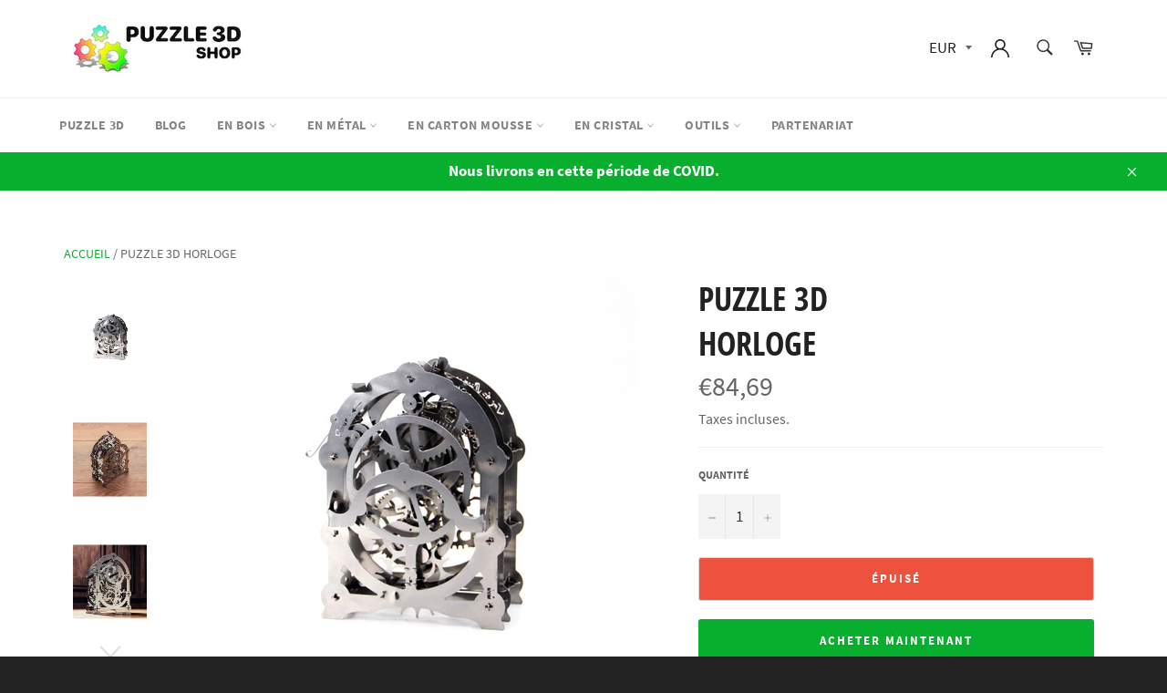

--- FILE ---
content_type: text/html; charset=utf-8
request_url: https://puzzle3d-shop.com/products/puzzle-3d-horloge
body_size: 27573
content:
<!doctype html>
<html class="no-js" lang="fr">
<head>

<meta name="google-site-verification" content="F-Ua5FTNQCbV31yvlcc67ujkC_kq_8v6I8B76FMxlgc" />

<meta name="p:domain_verify" content="679b627e9de3e5fa212c5659a1bc7e9b"/>

<!-- Global site tag (gtag.js) - Google Analytics -->
<script async src="https://www.googletagmanager.com/gtag/js?id=G-4170HCFGF4"></script>
<script>
  window.dataLayer = window.dataLayer || [];
  function gtag(){dataLayer.push(arguments);}
  gtag('js', new Date());

  gtag('config', 'G-4170HCFGF4');
</script>

<!-- Global site tag (gtag.js) - Google Ads: 732237488 -->
<script async src="https://www.googletagmanager.com/gtag/js?id=AW-732237488"></script>
<script>
  window.dataLayer = window.dataLayer || [];
  function gtag(){dataLayer.push(arguments);}
  gtag('js', new Date());

  gtag('config', 'AW-732237488');
</script>


  
  
  
  
  
  

  <meta name="google-site-verification" content="RYSeCzQVdszPPXyFumUs-g12AAN4EYjcob_9vn4JHSs" />

  
  
  
  
  <meta charset="utf-8">
  <meta http-equiv="X-UA-Compatible" content="IE=edge,chrome=1">
  <meta name="viewport" content="width=device-width,initial-scale=1">
  <meta name="theme-color" content="#ffffff">

  
    <link rel="shortcut icon" href="//puzzle3d-shop.com/cdn/shop/files/Puzzle3D-02N-32_32x32.png?v=1613535117" type="image/png">
  

  <link rel="canonical" href="https://puzzle3d-shop.com/products/puzzle-3d-horloge">
  <title>
  Puzzle 3d Horloge | Puzzle 3D Shop
  </title>

  
    <meta name="description" content="Ce Puzzle 3d d&#39;Horloge va vous émerveiller. Une belle petite horloge qui peut fonctionner jusqu&#39;à pendant une heure. N&#39;hésitez pas, c&#39;est à vous de jouer.">
  

  <!-- /snippets/social-meta-tags.liquid -->




<meta property="og:site_name" content="Puzzle 3D Shop">
<meta property="og:url" content="https://puzzle3d-shop.com/products/puzzle-3d-horloge">
<meta property="og:title" content="Puzzle 3d  Horloge">
<meta property="og:type" content="product">
<meta property="og:description" content="Ce Puzzle 3d d&#39;Horloge va vous émerveiller. Une belle petite horloge qui peut fonctionner jusqu&#39;à pendant une heure. N&#39;hésitez pas, c&#39;est à vous de jouer.">

  <meta property="og:price:amount" content="84,69">
  <meta property="og:price:currency" content="EUR">

<meta property="og:image" content="http://puzzle3d-shop.com/cdn/shop/products/product-image-1173388789_1200x1200.jpg?v=1594547058"><meta property="og:image" content="http://puzzle3d-shop.com/cdn/shop/products/product-image-1173388826_1200x1200.jpg?v=1594547048"><meta property="og:image" content="http://puzzle3d-shop.com/cdn/shop/products/product-image-1173388825_1200x1200.jpg?v=1594547048">
<meta property="og:image:secure_url" content="https://puzzle3d-shop.com/cdn/shop/products/product-image-1173388789_1200x1200.jpg?v=1594547058"><meta property="og:image:secure_url" content="https://puzzle3d-shop.com/cdn/shop/products/product-image-1173388826_1200x1200.jpg?v=1594547048"><meta property="og:image:secure_url" content="https://puzzle3d-shop.com/cdn/shop/products/product-image-1173388825_1200x1200.jpg?v=1594547048">


<meta name="twitter:card" content="summary_large_image">
<meta name="twitter:title" content="Puzzle 3d  Horloge">
<meta name="twitter:description" content="Ce Puzzle 3d d&#39;Horloge va vous émerveiller. Une belle petite horloge qui peut fonctionner jusqu&#39;à pendant une heure. N&#39;hésitez pas, c&#39;est à vous de jouer.">


  <script>
    document.documentElement.className = document.documentElement.className.replace('no-js', 'js');
  </script>

  <link href="//puzzle3d-shop.com/cdn/shop/t/6/assets/theme.scss.css?v=61699530943242306581674767283" rel="stylesheet" type="text/css" media="all" />
  <link href="//puzzle3d-shop.com/cdn/shop/t/6/assets/flipclock.min.css?v=147815763647521735641584408735" rel="stylesheet" type="text/css" media="all" />

  <script>
    window.theme = window.theme || {};

    theme.strings = {
      stockAvailable: "1 restant",
      addToCart: "Ajouter au panier",
      soldOut: "Épuisé",
      unavailable: "Non disponible",
      noStockAvailable: "L\u0026#39;article n\u0026#39;a pu être ajouté à votre panier car il n\u0026#39;y en a pas assez en stock.",
      willNotShipUntil: "Sera expédié après [date]",
      willBeInStockAfter: "Sera en stock à compter de [date]",
      totalCartDiscount: "Vous économisez [savings]",
      addressError: "Vous ne trouvez pas cette adresse",
      addressNoResults: "Aucun résultat pour cette adresse",
      addressQueryLimit: "Vous avez dépassé la limite de Google utilisation de l'API. Envisager la mise à niveau à un \u003ca href=\"https:\/\/developers.google.com\/maps\/premium\/usage-limits\"\u003erégime spécial\u003c\/a\u003e.",
      authError: "Il y avait un problème authentifier votre compte Google Maps API.",
      slideNumber: "Faire glisser [slide_number], en cours"
    };
  </script>

  <script src="//puzzle3d-shop.com/cdn/shop/t/6/assets/lazysizes.min.js?v=56045284683979784691584408742" async="async"></script>

  

  <script src="//puzzle3d-shop.com/cdn/shop/t/6/assets/vendor.js?v=59352919779726365461584408746" defer="defer"></script>

  
    <script>
      window.theme = window.theme || {};
      theme.moneyFormat = "€{{amount_with_comma_separator}}";
    </script>
  

  <script src="//puzzle3d-shop.com/cdn/shop/t/6/assets/theme.js?v=159175186721983810061584408744" defer="defer"></script>

  <script>window.performance && window.performance.mark && window.performance.mark('shopify.content_for_header.start');</script><meta id="shopify-digital-wallet" name="shopify-digital-wallet" content="/25288966206/digital_wallets/dialog">
<link rel="alternate" type="application/json+oembed" href="https://puzzle3d-shop.com/products/puzzle-3d-horloge.oembed">
<script async="async" src="/checkouts/internal/preloads.js?locale=fr-FR"></script>
<script id="shopify-features" type="application/json">{"accessToken":"b1be346099cf32b65e198703fa3f864b","betas":["rich-media-storefront-analytics"],"domain":"puzzle3d-shop.com","predictiveSearch":true,"shopId":25288966206,"locale":"fr"}</script>
<script>var Shopify = Shopify || {};
Shopify.shop = "puzzle3d-shop.myshopify.com";
Shopify.locale = "fr";
Shopify.currency = {"active":"EUR","rate":"1.0"};
Shopify.country = "FR";
Shopify.theme = {"name":"Ecilion-2.91","id":80662265918,"schema_name":"Billionaire Theme","schema_version":"2.9","theme_store_id":null,"role":"main"};
Shopify.theme.handle = "null";
Shopify.theme.style = {"id":null,"handle":null};
Shopify.cdnHost = "puzzle3d-shop.com/cdn";
Shopify.routes = Shopify.routes || {};
Shopify.routes.root = "/";</script>
<script type="module">!function(o){(o.Shopify=o.Shopify||{}).modules=!0}(window);</script>
<script>!function(o){function n(){var o=[];function n(){o.push(Array.prototype.slice.apply(arguments))}return n.q=o,n}var t=o.Shopify=o.Shopify||{};t.loadFeatures=n(),t.autoloadFeatures=n()}(window);</script>
<script id="shop-js-analytics" type="application/json">{"pageType":"product"}</script>
<script defer="defer" async type="module" src="//puzzle3d-shop.com/cdn/shopifycloud/shop-js/modules/v2/client.init-shop-cart-sync_CFsGrWZK.fr.esm.js"></script>
<script defer="defer" async type="module" src="//puzzle3d-shop.com/cdn/shopifycloud/shop-js/modules/v2/chunk.common_BmZGYhCT.esm.js"></script>
<script type="module">
  await import("//puzzle3d-shop.com/cdn/shopifycloud/shop-js/modules/v2/client.init-shop-cart-sync_CFsGrWZK.fr.esm.js");
await import("//puzzle3d-shop.com/cdn/shopifycloud/shop-js/modules/v2/chunk.common_BmZGYhCT.esm.js");

  window.Shopify.SignInWithShop?.initShopCartSync?.({"fedCMEnabled":true,"windoidEnabled":true});

</script>
<script>(function() {
  var isLoaded = false;
  function asyncLoad() {
    if (isLoaded) return;
    isLoaded = true;
    var urls = ["\/\/cdn.shopify.com\/proxy\/0fae3d0bb1450313a5bf247e41d166894a7c01f6bcbcf9f6534564be313f9147\/api.goaffpro.com\/loader.js?shop=puzzle3d-shop.myshopify.com\u0026sp-cache-control=cHVibGljLCBtYXgtYWdlPTkwMA","https:\/\/static.klaviyo.com\/onsite\/js\/klaviyo.js?company_id=KUt7UZ\u0026shop=puzzle3d-shop.myshopify.com","https:\/\/static.klaviyo.com\/onsite\/js\/klaviyo.js?company_id=KUt7UZ\u0026shop=puzzle3d-shop.myshopify.com"];
    for (var i = 0; i < urls.length; i++) {
      var s = document.createElement('script');
      s.type = 'text/javascript';
      s.async = true;
      s.src = urls[i];
      var x = document.getElementsByTagName('script')[0];
      x.parentNode.insertBefore(s, x);
    }
  };
  if(window.attachEvent) {
    window.attachEvent('onload', asyncLoad);
  } else {
    window.addEventListener('load', asyncLoad, false);
  }
})();</script>
<script id="__st">var __st={"a":25288966206,"offset":3600,"reqid":"a94eff12-d26b-4fdd-bc17-cf05e28a1f14-1768200926","pageurl":"puzzle3d-shop.com\/products\/puzzle-3d-horloge","u":"6aed4014331d","p":"product","rtyp":"product","rid":4636110422078};</script>
<script>window.ShopifyPaypalV4VisibilityTracking = true;</script>
<script id="captcha-bootstrap">!function(){'use strict';const t='contact',e='account',n='new_comment',o=[[t,t],['blogs',n],['comments',n],[t,'customer']],c=[[e,'customer_login'],[e,'guest_login'],[e,'recover_customer_password'],[e,'create_customer']],r=t=>t.map((([t,e])=>`form[action*='/${t}']:not([data-nocaptcha='true']) input[name='form_type'][value='${e}']`)).join(','),a=t=>()=>t?[...document.querySelectorAll(t)].map((t=>t.form)):[];function s(){const t=[...o],e=r(t);return a(e)}const i='password',u='form_key',d=['recaptcha-v3-token','g-recaptcha-response','h-captcha-response',i],f=()=>{try{return window.sessionStorage}catch{return}},m='__shopify_v',_=t=>t.elements[u];function p(t,e,n=!1){try{const o=window.sessionStorage,c=JSON.parse(o.getItem(e)),{data:r}=function(t){const{data:e,action:n}=t;return t[m]||n?{data:e,action:n}:{data:t,action:n}}(c);for(const[e,n]of Object.entries(r))t.elements[e]&&(t.elements[e].value=n);n&&o.removeItem(e)}catch(o){console.error('form repopulation failed',{error:o})}}const l='form_type',E='cptcha';function T(t){t.dataset[E]=!0}const w=window,h=w.document,L='Shopify',v='ce_forms',y='captcha';let A=!1;((t,e)=>{const n=(g='f06e6c50-85a8-45c8-87d0-21a2b65856fe',I='https://cdn.shopify.com/shopifycloud/storefront-forms-hcaptcha/ce_storefront_forms_captcha_hcaptcha.v1.5.2.iife.js',D={infoText:'Protégé par hCaptcha',privacyText:'Confidentialité',termsText:'Conditions'},(t,e,n)=>{const o=w[L][v],c=o.bindForm;if(c)return c(t,g,e,D).then(n);var r;o.q.push([[t,g,e,D],n]),r=I,A||(h.body.append(Object.assign(h.createElement('script'),{id:'captcha-provider',async:!0,src:r})),A=!0)});var g,I,D;w[L]=w[L]||{},w[L][v]=w[L][v]||{},w[L][v].q=[],w[L][y]=w[L][y]||{},w[L][y].protect=function(t,e){n(t,void 0,e),T(t)},Object.freeze(w[L][y]),function(t,e,n,w,h,L){const[v,y,A,g]=function(t,e,n){const i=e?o:[],u=t?c:[],d=[...i,...u],f=r(d),m=r(i),_=r(d.filter((([t,e])=>n.includes(e))));return[a(f),a(m),a(_),s()]}(w,h,L),I=t=>{const e=t.target;return e instanceof HTMLFormElement?e:e&&e.form},D=t=>v().includes(t);t.addEventListener('submit',(t=>{const e=I(t);if(!e)return;const n=D(e)&&!e.dataset.hcaptchaBound&&!e.dataset.recaptchaBound,o=_(e),c=g().includes(e)&&(!o||!o.value);(n||c)&&t.preventDefault(),c&&!n&&(function(t){try{if(!f())return;!function(t){const e=f();if(!e)return;const n=_(t);if(!n)return;const o=n.value;o&&e.removeItem(o)}(t);const e=Array.from(Array(32),(()=>Math.random().toString(36)[2])).join('');!function(t,e){_(t)||t.append(Object.assign(document.createElement('input'),{type:'hidden',name:u})),t.elements[u].value=e}(t,e),function(t,e){const n=f();if(!n)return;const o=[...t.querySelectorAll(`input[type='${i}']`)].map((({name:t})=>t)),c=[...d,...o],r={};for(const[a,s]of new FormData(t).entries())c.includes(a)||(r[a]=s);n.setItem(e,JSON.stringify({[m]:1,action:t.action,data:r}))}(t,e)}catch(e){console.error('failed to persist form',e)}}(e),e.submit())}));const S=(t,e)=>{t&&!t.dataset[E]&&(n(t,e.some((e=>e===t))),T(t))};for(const o of['focusin','change'])t.addEventListener(o,(t=>{const e=I(t);D(e)&&S(e,y())}));const B=e.get('form_key'),M=e.get(l),P=B&&M;t.addEventListener('DOMContentLoaded',(()=>{const t=y();if(P)for(const e of t)e.elements[l].value===M&&p(e,B);[...new Set([...A(),...v().filter((t=>'true'===t.dataset.shopifyCaptcha))])].forEach((e=>S(e,t)))}))}(h,new URLSearchParams(w.location.search),n,t,e,['guest_login'])})(!0,!0)}();</script>
<script integrity="sha256-4kQ18oKyAcykRKYeNunJcIwy7WH5gtpwJnB7kiuLZ1E=" data-source-attribution="shopify.loadfeatures" defer="defer" src="//puzzle3d-shop.com/cdn/shopifycloud/storefront/assets/storefront/load_feature-a0a9edcb.js" crossorigin="anonymous"></script>
<script data-source-attribution="shopify.dynamic_checkout.dynamic.init">var Shopify=Shopify||{};Shopify.PaymentButton=Shopify.PaymentButton||{isStorefrontPortableWallets:!0,init:function(){window.Shopify.PaymentButton.init=function(){};var t=document.createElement("script");t.src="https://puzzle3d-shop.com/cdn/shopifycloud/portable-wallets/latest/portable-wallets.fr.js",t.type="module",document.head.appendChild(t)}};
</script>
<script data-source-attribution="shopify.dynamic_checkout.buyer_consent">
  function portableWalletsHideBuyerConsent(e){var t=document.getElementById("shopify-buyer-consent"),n=document.getElementById("shopify-subscription-policy-button");t&&n&&(t.classList.add("hidden"),t.setAttribute("aria-hidden","true"),n.removeEventListener("click",e))}function portableWalletsShowBuyerConsent(e){var t=document.getElementById("shopify-buyer-consent"),n=document.getElementById("shopify-subscription-policy-button");t&&n&&(t.classList.remove("hidden"),t.removeAttribute("aria-hidden"),n.addEventListener("click",e))}window.Shopify?.PaymentButton&&(window.Shopify.PaymentButton.hideBuyerConsent=portableWalletsHideBuyerConsent,window.Shopify.PaymentButton.showBuyerConsent=portableWalletsShowBuyerConsent);
</script>
<script>
  function portableWalletsCleanup(e){e&&e.src&&console.error("Failed to load portable wallets script "+e.src);var t=document.querySelectorAll("shopify-accelerated-checkout .shopify-payment-button__skeleton, shopify-accelerated-checkout-cart .wallet-cart-button__skeleton"),e=document.getElementById("shopify-buyer-consent");for(let e=0;e<t.length;e++)t[e].remove();e&&e.remove()}function portableWalletsNotLoadedAsModule(e){e instanceof ErrorEvent&&"string"==typeof e.message&&e.message.includes("import.meta")&&"string"==typeof e.filename&&e.filename.includes("portable-wallets")&&(window.removeEventListener("error",portableWalletsNotLoadedAsModule),window.Shopify.PaymentButton.failedToLoad=e,"loading"===document.readyState?document.addEventListener("DOMContentLoaded",window.Shopify.PaymentButton.init):window.Shopify.PaymentButton.init())}window.addEventListener("error",portableWalletsNotLoadedAsModule);
</script>

<script type="module" src="https://puzzle3d-shop.com/cdn/shopifycloud/portable-wallets/latest/portable-wallets.fr.js" onError="portableWalletsCleanup(this)" crossorigin="anonymous"></script>
<script nomodule>
  document.addEventListener("DOMContentLoaded", portableWalletsCleanup);
</script>

<link id="shopify-accelerated-checkout-styles" rel="stylesheet" media="screen" href="https://puzzle3d-shop.com/cdn/shopifycloud/portable-wallets/latest/accelerated-checkout-backwards-compat.css" crossorigin="anonymous">
<style id="shopify-accelerated-checkout-cart">
        #shopify-buyer-consent {
  margin-top: 1em;
  display: inline-block;
  width: 100%;
}

#shopify-buyer-consent.hidden {
  display: none;
}

#shopify-subscription-policy-button {
  background: none;
  border: none;
  padding: 0;
  text-decoration: underline;
  font-size: inherit;
  cursor: pointer;
}

#shopify-subscription-policy-button::before {
  box-shadow: none;
}

      </style>

<script>window.performance && window.performance.mark && window.performance.mark('shopify.content_for_header.end');</script>
  <script src="//puzzle3d-shop.com/cdn/shop/t/6/assets/jquery-3.4.1.min.js?v=81049236547974671631584408740"></script>
  <script src="//puzzle3d-shop.com/cdn/shop/t/6/assets/js.cookie.min.js?v=157088818796750536761584408741"></script>
  <script src="//puzzle3d-shop.com/cdn/shop/t/6/assets/flipclock.min.js?v=168443436528212987651584408735"></script>
	
  
  
  
	  
  
<link href="https://monorail-edge.shopifysvc.com" rel="dns-prefetch">
<script>(function(){if ("sendBeacon" in navigator && "performance" in window) {try {var session_token_from_headers = performance.getEntriesByType('navigation')[0].serverTiming.find(x => x.name == '_s').description;} catch {var session_token_from_headers = undefined;}var session_cookie_matches = document.cookie.match(/_shopify_s=([^;]*)/);var session_token_from_cookie = session_cookie_matches && session_cookie_matches.length === 2 ? session_cookie_matches[1] : "";var session_token = session_token_from_headers || session_token_from_cookie || "";function handle_abandonment_event(e) {var entries = performance.getEntries().filter(function(entry) {return /monorail-edge.shopifysvc.com/.test(entry.name);});if (!window.abandonment_tracked && entries.length === 0) {window.abandonment_tracked = true;var currentMs = Date.now();var navigation_start = performance.timing.navigationStart;var payload = {shop_id: 25288966206,url: window.location.href,navigation_start,duration: currentMs - navigation_start,session_token,page_type: "product"};window.navigator.sendBeacon("https://monorail-edge.shopifysvc.com/v1/produce", JSON.stringify({schema_id: "online_store_buyer_site_abandonment/1.1",payload: payload,metadata: {event_created_at_ms: currentMs,event_sent_at_ms: currentMs}}));}}window.addEventListener('pagehide', handle_abandonment_event);}}());</script>
<script id="web-pixels-manager-setup">(function e(e,d,r,n,o){if(void 0===o&&(o={}),!Boolean(null===(a=null===(i=window.Shopify)||void 0===i?void 0:i.analytics)||void 0===a?void 0:a.replayQueue)){var i,a;window.Shopify=window.Shopify||{};var t=window.Shopify;t.analytics=t.analytics||{};var s=t.analytics;s.replayQueue=[],s.publish=function(e,d,r){return s.replayQueue.push([e,d,r]),!0};try{self.performance.mark("wpm:start")}catch(e){}var l=function(){var e={modern:/Edge?\/(1{2}[4-9]|1[2-9]\d|[2-9]\d{2}|\d{4,})\.\d+(\.\d+|)|Firefox\/(1{2}[4-9]|1[2-9]\d|[2-9]\d{2}|\d{4,})\.\d+(\.\d+|)|Chrom(ium|e)\/(9{2}|\d{3,})\.\d+(\.\d+|)|(Maci|X1{2}).+ Version\/(15\.\d+|(1[6-9]|[2-9]\d|\d{3,})\.\d+)([,.]\d+|)( \(\w+\)|)( Mobile\/\w+|) Safari\/|Chrome.+OPR\/(9{2}|\d{3,})\.\d+\.\d+|(CPU[ +]OS|iPhone[ +]OS|CPU[ +]iPhone|CPU IPhone OS|CPU iPad OS)[ +]+(15[._]\d+|(1[6-9]|[2-9]\d|\d{3,})[._]\d+)([._]\d+|)|Android:?[ /-](13[3-9]|1[4-9]\d|[2-9]\d{2}|\d{4,})(\.\d+|)(\.\d+|)|Android.+Firefox\/(13[5-9]|1[4-9]\d|[2-9]\d{2}|\d{4,})\.\d+(\.\d+|)|Android.+Chrom(ium|e)\/(13[3-9]|1[4-9]\d|[2-9]\d{2}|\d{4,})\.\d+(\.\d+|)|SamsungBrowser\/([2-9]\d|\d{3,})\.\d+/,legacy:/Edge?\/(1[6-9]|[2-9]\d|\d{3,})\.\d+(\.\d+|)|Firefox\/(5[4-9]|[6-9]\d|\d{3,})\.\d+(\.\d+|)|Chrom(ium|e)\/(5[1-9]|[6-9]\d|\d{3,})\.\d+(\.\d+|)([\d.]+$|.*Safari\/(?![\d.]+ Edge\/[\d.]+$))|(Maci|X1{2}).+ Version\/(10\.\d+|(1[1-9]|[2-9]\d|\d{3,})\.\d+)([,.]\d+|)( \(\w+\)|)( Mobile\/\w+|) Safari\/|Chrome.+OPR\/(3[89]|[4-9]\d|\d{3,})\.\d+\.\d+|(CPU[ +]OS|iPhone[ +]OS|CPU[ +]iPhone|CPU IPhone OS|CPU iPad OS)[ +]+(10[._]\d+|(1[1-9]|[2-9]\d|\d{3,})[._]\d+)([._]\d+|)|Android:?[ /-](13[3-9]|1[4-9]\d|[2-9]\d{2}|\d{4,})(\.\d+|)(\.\d+|)|Mobile Safari.+OPR\/([89]\d|\d{3,})\.\d+\.\d+|Android.+Firefox\/(13[5-9]|1[4-9]\d|[2-9]\d{2}|\d{4,})\.\d+(\.\d+|)|Android.+Chrom(ium|e)\/(13[3-9]|1[4-9]\d|[2-9]\d{2}|\d{4,})\.\d+(\.\d+|)|Android.+(UC? ?Browser|UCWEB|U3)[ /]?(15\.([5-9]|\d{2,})|(1[6-9]|[2-9]\d|\d{3,})\.\d+)\.\d+|SamsungBrowser\/(5\.\d+|([6-9]|\d{2,})\.\d+)|Android.+MQ{2}Browser\/(14(\.(9|\d{2,})|)|(1[5-9]|[2-9]\d|\d{3,})(\.\d+|))(\.\d+|)|K[Aa][Ii]OS\/(3\.\d+|([4-9]|\d{2,})\.\d+)(\.\d+|)/},d=e.modern,r=e.legacy,n=navigator.userAgent;return n.match(d)?"modern":n.match(r)?"legacy":"unknown"}(),u="modern"===l?"modern":"legacy",c=(null!=n?n:{modern:"",legacy:""})[u],f=function(e){return[e.baseUrl,"/wpm","/b",e.hashVersion,"modern"===e.buildTarget?"m":"l",".js"].join("")}({baseUrl:d,hashVersion:r,buildTarget:u}),m=function(e){var d=e.version,r=e.bundleTarget,n=e.surface,o=e.pageUrl,i=e.monorailEndpoint;return{emit:function(e){var a=e.status,t=e.errorMsg,s=(new Date).getTime(),l=JSON.stringify({metadata:{event_sent_at_ms:s},events:[{schema_id:"web_pixels_manager_load/3.1",payload:{version:d,bundle_target:r,page_url:o,status:a,surface:n,error_msg:t},metadata:{event_created_at_ms:s}}]});if(!i)return console&&console.warn&&console.warn("[Web Pixels Manager] No Monorail endpoint provided, skipping logging."),!1;try{return self.navigator.sendBeacon.bind(self.navigator)(i,l)}catch(e){}var u=new XMLHttpRequest;try{return u.open("POST",i,!0),u.setRequestHeader("Content-Type","text/plain"),u.send(l),!0}catch(e){return console&&console.warn&&console.warn("[Web Pixels Manager] Got an unhandled error while logging to Monorail."),!1}}}}({version:r,bundleTarget:l,surface:e.surface,pageUrl:self.location.href,monorailEndpoint:e.monorailEndpoint});try{o.browserTarget=l,function(e){var d=e.src,r=e.async,n=void 0===r||r,o=e.onload,i=e.onerror,a=e.sri,t=e.scriptDataAttributes,s=void 0===t?{}:t,l=document.createElement("script"),u=document.querySelector("head"),c=document.querySelector("body");if(l.async=n,l.src=d,a&&(l.integrity=a,l.crossOrigin="anonymous"),s)for(var f in s)if(Object.prototype.hasOwnProperty.call(s,f))try{l.dataset[f]=s[f]}catch(e){}if(o&&l.addEventListener("load",o),i&&l.addEventListener("error",i),u)u.appendChild(l);else{if(!c)throw new Error("Did not find a head or body element to append the script");c.appendChild(l)}}({src:f,async:!0,onload:function(){if(!function(){var e,d;return Boolean(null===(d=null===(e=window.Shopify)||void 0===e?void 0:e.analytics)||void 0===d?void 0:d.initialized)}()){var d=window.webPixelsManager.init(e)||void 0;if(d){var r=window.Shopify.analytics;r.replayQueue.forEach((function(e){var r=e[0],n=e[1],o=e[2];d.publishCustomEvent(r,n,o)})),r.replayQueue=[],r.publish=d.publishCustomEvent,r.visitor=d.visitor,r.initialized=!0}}},onerror:function(){return m.emit({status:"failed",errorMsg:"".concat(f," has failed to load")})},sri:function(e){var d=/^sha384-[A-Za-z0-9+/=]+$/;return"string"==typeof e&&d.test(e)}(c)?c:"",scriptDataAttributes:o}),m.emit({status:"loading"})}catch(e){m.emit({status:"failed",errorMsg:(null==e?void 0:e.message)||"Unknown error"})}}})({shopId: 25288966206,storefrontBaseUrl: "https://puzzle3d-shop.com",extensionsBaseUrl: "https://extensions.shopifycdn.com/cdn/shopifycloud/web-pixels-manager",monorailEndpoint: "https://monorail-edge.shopifysvc.com/unstable/produce_batch",surface: "storefront-renderer",enabledBetaFlags: ["2dca8a86","a0d5f9d2"],webPixelsConfigList: [{"id":"2300936533","configuration":"{\"shop\":\"puzzle3d-shop.myshopify.com\",\"cookie_duration\":\"604800\"}","eventPayloadVersion":"v1","runtimeContext":"STRICT","scriptVersion":"a2e7513c3708f34b1f617d7ce88f9697","type":"APP","apiClientId":2744533,"privacyPurposes":["ANALYTICS","MARKETING"],"dataSharingAdjustments":{"protectedCustomerApprovalScopes":["read_customer_address","read_customer_email","read_customer_name","read_customer_personal_data","read_customer_phone"]}},{"id":"248971605","configuration":"{\"pixel_id\":\"1029546963897879\",\"pixel_type\":\"facebook_pixel\",\"metaapp_system_user_token\":\"-\"}","eventPayloadVersion":"v1","runtimeContext":"OPEN","scriptVersion":"ca16bc87fe92b6042fbaa3acc2fbdaa6","type":"APP","apiClientId":2329312,"privacyPurposes":["ANALYTICS","MARKETING","SALE_OF_DATA"],"dataSharingAdjustments":{"protectedCustomerApprovalScopes":["read_customer_address","read_customer_email","read_customer_name","read_customer_personal_data","read_customer_phone"]}},{"id":"shopify-app-pixel","configuration":"{}","eventPayloadVersion":"v1","runtimeContext":"STRICT","scriptVersion":"0450","apiClientId":"shopify-pixel","type":"APP","privacyPurposes":["ANALYTICS","MARKETING"]},{"id":"shopify-custom-pixel","eventPayloadVersion":"v1","runtimeContext":"LAX","scriptVersion":"0450","apiClientId":"shopify-pixel","type":"CUSTOM","privacyPurposes":["ANALYTICS","MARKETING"]}],isMerchantRequest: false,initData: {"shop":{"name":"Puzzle 3D Shop","paymentSettings":{"currencyCode":"EUR"},"myshopifyDomain":"puzzle3d-shop.myshopify.com","countryCode":"FR","storefrontUrl":"https:\/\/puzzle3d-shop.com"},"customer":null,"cart":null,"checkout":null,"productVariants":[{"price":{"amount":84.69,"currencyCode":"EUR"},"product":{"title":"Puzzle 3d \u003cbr\u003e Horloge","vendor":"Puzzle 3D Shop","id":"4636110422078","untranslatedTitle":"Puzzle 3d \u003cbr\u003e Horloge","url":"\/products\/puzzle-3d-horloge","type":"En Métal"},"id":"32219809972286","image":{"src":"\/\/puzzle3d-shop.com\/cdn\/shop\/products\/product-image-1173388789.jpg?v=1594547058"},"sku":"31185963-clock","title":"Default Title","untranslatedTitle":"Default Title"}],"purchasingCompany":null},},"https://puzzle3d-shop.com/cdn","7cecd0b6w90c54c6cpe92089d5m57a67346",{"modern":"","legacy":""},{"shopId":"25288966206","storefrontBaseUrl":"https:\/\/puzzle3d-shop.com","extensionBaseUrl":"https:\/\/extensions.shopifycdn.com\/cdn\/shopifycloud\/web-pixels-manager","surface":"storefront-renderer","enabledBetaFlags":"[\"2dca8a86\", \"a0d5f9d2\"]","isMerchantRequest":"false","hashVersion":"7cecd0b6w90c54c6cpe92089d5m57a67346","publish":"custom","events":"[[\"page_viewed\",{}],[\"product_viewed\",{\"productVariant\":{\"price\":{\"amount\":84.69,\"currencyCode\":\"EUR\"},\"product\":{\"title\":\"Puzzle 3d \u003cbr\u003e Horloge\",\"vendor\":\"Puzzle 3D Shop\",\"id\":\"4636110422078\",\"untranslatedTitle\":\"Puzzle 3d \u003cbr\u003e Horloge\",\"url\":\"\/products\/puzzle-3d-horloge\",\"type\":\"En Métal\"},\"id\":\"32219809972286\",\"image\":{\"src\":\"\/\/puzzle3d-shop.com\/cdn\/shop\/products\/product-image-1173388789.jpg?v=1594547058\"},\"sku\":\"31185963-clock\",\"title\":\"Default Title\",\"untranslatedTitle\":\"Default Title\"}}]]"});</script><script>
  window.ShopifyAnalytics = window.ShopifyAnalytics || {};
  window.ShopifyAnalytics.meta = window.ShopifyAnalytics.meta || {};
  window.ShopifyAnalytics.meta.currency = 'EUR';
  var meta = {"product":{"id":4636110422078,"gid":"gid:\/\/shopify\/Product\/4636110422078","vendor":"Puzzle 3D Shop","type":"En Métal","handle":"puzzle-3d-horloge","variants":[{"id":32219809972286,"price":8469,"name":"Puzzle 3d \u003cbr\u003e Horloge","public_title":null,"sku":"31185963-clock"}],"remote":false},"page":{"pageType":"product","resourceType":"product","resourceId":4636110422078,"requestId":"a94eff12-d26b-4fdd-bc17-cf05e28a1f14-1768200926"}};
  for (var attr in meta) {
    window.ShopifyAnalytics.meta[attr] = meta[attr];
  }
</script>
<script class="analytics">
  (function () {
    var customDocumentWrite = function(content) {
      var jquery = null;

      if (window.jQuery) {
        jquery = window.jQuery;
      } else if (window.Checkout && window.Checkout.$) {
        jquery = window.Checkout.$;
      }

      if (jquery) {
        jquery('body').append(content);
      }
    };

    var hasLoggedConversion = function(token) {
      if (token) {
        return document.cookie.indexOf('loggedConversion=' + token) !== -1;
      }
      return false;
    }

    var setCookieIfConversion = function(token) {
      if (token) {
        var twoMonthsFromNow = new Date(Date.now());
        twoMonthsFromNow.setMonth(twoMonthsFromNow.getMonth() + 2);

        document.cookie = 'loggedConversion=' + token + '; expires=' + twoMonthsFromNow;
      }
    }

    var trekkie = window.ShopifyAnalytics.lib = window.trekkie = window.trekkie || [];
    if (trekkie.integrations) {
      return;
    }
    trekkie.methods = [
      'identify',
      'page',
      'ready',
      'track',
      'trackForm',
      'trackLink'
    ];
    trekkie.factory = function(method) {
      return function() {
        var args = Array.prototype.slice.call(arguments);
        args.unshift(method);
        trekkie.push(args);
        return trekkie;
      };
    };
    for (var i = 0; i < trekkie.methods.length; i++) {
      var key = trekkie.methods[i];
      trekkie[key] = trekkie.factory(key);
    }
    trekkie.load = function(config) {
      trekkie.config = config || {};
      trekkie.config.initialDocumentCookie = document.cookie;
      var first = document.getElementsByTagName('script')[0];
      var script = document.createElement('script');
      script.type = 'text/javascript';
      script.onerror = function(e) {
        var scriptFallback = document.createElement('script');
        scriptFallback.type = 'text/javascript';
        scriptFallback.onerror = function(error) {
                var Monorail = {
      produce: function produce(monorailDomain, schemaId, payload) {
        var currentMs = new Date().getTime();
        var event = {
          schema_id: schemaId,
          payload: payload,
          metadata: {
            event_created_at_ms: currentMs,
            event_sent_at_ms: currentMs
          }
        };
        return Monorail.sendRequest("https://" + monorailDomain + "/v1/produce", JSON.stringify(event));
      },
      sendRequest: function sendRequest(endpointUrl, payload) {
        // Try the sendBeacon API
        if (window && window.navigator && typeof window.navigator.sendBeacon === 'function' && typeof window.Blob === 'function' && !Monorail.isIos12()) {
          var blobData = new window.Blob([payload], {
            type: 'text/plain'
          });

          if (window.navigator.sendBeacon(endpointUrl, blobData)) {
            return true;
          } // sendBeacon was not successful

        } // XHR beacon

        var xhr = new XMLHttpRequest();

        try {
          xhr.open('POST', endpointUrl);
          xhr.setRequestHeader('Content-Type', 'text/plain');
          xhr.send(payload);
        } catch (e) {
          console.log(e);
        }

        return false;
      },
      isIos12: function isIos12() {
        return window.navigator.userAgent.lastIndexOf('iPhone; CPU iPhone OS 12_') !== -1 || window.navigator.userAgent.lastIndexOf('iPad; CPU OS 12_') !== -1;
      }
    };
    Monorail.produce('monorail-edge.shopifysvc.com',
      'trekkie_storefront_load_errors/1.1',
      {shop_id: 25288966206,
      theme_id: 80662265918,
      app_name: "storefront",
      context_url: window.location.href,
      source_url: "//puzzle3d-shop.com/cdn/s/trekkie.storefront.05c509f133afcfb9f2a8aef7ef881fd109f9b92e.min.js"});

        };
        scriptFallback.async = true;
        scriptFallback.src = '//puzzle3d-shop.com/cdn/s/trekkie.storefront.05c509f133afcfb9f2a8aef7ef881fd109f9b92e.min.js';
        first.parentNode.insertBefore(scriptFallback, first);
      };
      script.async = true;
      script.src = '//puzzle3d-shop.com/cdn/s/trekkie.storefront.05c509f133afcfb9f2a8aef7ef881fd109f9b92e.min.js';
      first.parentNode.insertBefore(script, first);
    };
    trekkie.load(
      {"Trekkie":{"appName":"storefront","development":false,"defaultAttributes":{"shopId":25288966206,"isMerchantRequest":null,"themeId":80662265918,"themeCityHash":"37396528541483125","contentLanguage":"fr","currency":"EUR","eventMetadataId":"308d2a50-407c-4875-8258-63267cdce253"},"isServerSideCookieWritingEnabled":true,"monorailRegion":"shop_domain","enabledBetaFlags":["65f19447"]},"Session Attribution":{},"S2S":{"facebookCapiEnabled":true,"source":"trekkie-storefront-renderer","apiClientId":580111}}
    );

    var loaded = false;
    trekkie.ready(function() {
      if (loaded) return;
      loaded = true;

      window.ShopifyAnalytics.lib = window.trekkie;

      var originalDocumentWrite = document.write;
      document.write = customDocumentWrite;
      try { window.ShopifyAnalytics.merchantGoogleAnalytics.call(this); } catch(error) {};
      document.write = originalDocumentWrite;

      window.ShopifyAnalytics.lib.page(null,{"pageType":"product","resourceType":"product","resourceId":4636110422078,"requestId":"a94eff12-d26b-4fdd-bc17-cf05e28a1f14-1768200926","shopifyEmitted":true});

      var match = window.location.pathname.match(/checkouts\/(.+)\/(thank_you|post_purchase)/)
      var token = match? match[1]: undefined;
      if (!hasLoggedConversion(token)) {
        setCookieIfConversion(token);
        window.ShopifyAnalytics.lib.track("Viewed Product",{"currency":"EUR","variantId":32219809972286,"productId":4636110422078,"productGid":"gid:\/\/shopify\/Product\/4636110422078","name":"Puzzle 3d \u003cbr\u003e Horloge","price":"84.69","sku":"31185963-clock","brand":"Puzzle 3D Shop","variant":null,"category":"En Métal","nonInteraction":true,"remote":false},undefined,undefined,{"shopifyEmitted":true});
      window.ShopifyAnalytics.lib.track("monorail:\/\/trekkie_storefront_viewed_product\/1.1",{"currency":"EUR","variantId":32219809972286,"productId":4636110422078,"productGid":"gid:\/\/shopify\/Product\/4636110422078","name":"Puzzle 3d \u003cbr\u003e Horloge","price":"84.69","sku":"31185963-clock","brand":"Puzzle 3D Shop","variant":null,"category":"En Métal","nonInteraction":true,"remote":false,"referer":"https:\/\/puzzle3d-shop.com\/products\/puzzle-3d-horloge"});
      }
    });


        var eventsListenerScript = document.createElement('script');
        eventsListenerScript.async = true;
        eventsListenerScript.src = "//puzzle3d-shop.com/cdn/shopifycloud/storefront/assets/shop_events_listener-3da45d37.js";
        document.getElementsByTagName('head')[0].appendChild(eventsListenerScript);

})();</script>
  <script>
  if (!window.ga || (window.ga && typeof window.ga !== 'function')) {
    window.ga = function ga() {
      (window.ga.q = window.ga.q || []).push(arguments);
      if (window.Shopify && window.Shopify.analytics && typeof window.Shopify.analytics.publish === 'function') {
        window.Shopify.analytics.publish("ga_stub_called", {}, {sendTo: "google_osp_migration"});
      }
      console.error("Shopify's Google Analytics stub called with:", Array.from(arguments), "\nSee https://help.shopify.com/manual/promoting-marketing/pixels/pixel-migration#google for more information.");
    };
    if (window.Shopify && window.Shopify.analytics && typeof window.Shopify.analytics.publish === 'function') {
      window.Shopify.analytics.publish("ga_stub_initialized", {}, {sendTo: "google_osp_migration"});
    }
  }
</script>
<script
  defer
  src="https://puzzle3d-shop.com/cdn/shopifycloud/perf-kit/shopify-perf-kit-3.0.3.min.js"
  data-application="storefront-renderer"
  data-shop-id="25288966206"
  data-render-region="gcp-us-east1"
  data-page-type="product"
  data-theme-instance-id="80662265918"
  data-theme-name="Billionaire Theme"
  data-theme-version="2.9"
  data-monorail-region="shop_domain"
  data-resource-timing-sampling-rate="10"
  data-shs="true"
  data-shs-beacon="true"
  data-shs-export-with-fetch="true"
  data-shs-logs-sample-rate="1"
  data-shs-beacon-endpoint="https://puzzle3d-shop.com/api/collect"
></script>
</head>

<body class="template-product" >

  <a class="in-page-link visually-hidden skip-link" href="#MainContent">
    Passer au contenu
  </a>

  <div id="shopify-section-header" class="shopify-section"><style>
.site-header__logo img {
  max-width: 200px;
}
.site-nav__link {
  	letter-spacing: 0.5px;
  	padding: 20px 15px;
}
@media(max-width:749px) {
  .site-header__logo img {
      max-height: 65px;
      width: auto;
      max-width: 120px;
  }
}



</style>

<div id="NavDrawer" class="drawer drawer--left">
  <div class="drawer__inner">
    <form action="/search" method="get" class="drawer__search" role="search">
      <input type="search" name="q" placeholder="Recherche" aria-label="Recherche" class="drawer__search-input">

      <button type="submit" class="text-link drawer__search-submit">
        <svg aria-hidden="true" focusable="false" role="presentation" class="icon icon-search" viewBox="0 0 32 32"><path fill="#444" d="M21.839 18.771a10.012 10.012 0 0 0 1.57-5.39c0-5.548-4.493-10.048-10.034-10.048-5.548 0-10.041 4.499-10.041 10.048s4.493 10.048 10.034 10.048c2.012 0 3.886-.594 5.456-1.61l.455-.317 7.165 7.165 2.223-2.263-7.158-7.165.33-.468zM18.995 7.767c1.498 1.498 2.322 3.49 2.322 5.608s-.825 4.11-2.322 5.608c-1.498 1.498-3.49 2.322-5.608 2.322s-4.11-.825-5.608-2.322c-1.498-1.498-2.322-3.49-2.322-5.608s.825-4.11 2.322-5.608c1.498-1.498 3.49-2.322 5.608-2.322s4.11.825 5.608 2.322z"/></svg>
        <span class="icon__fallback-text">Recherche</span>
      </button>
    </form>
    <ul class="drawer__nav">
      
        

        
          <li class="drawer__nav-item">
            <a href="/"
              class="drawer__nav-link drawer__nav-link--top-level"
              
            >
              Puzzle 3D
            </a>
          </li>
        
      
        

        
          <li class="drawer__nav-item">
            <a href="/blogs/blog-puzzle-3d"
              class="drawer__nav-link drawer__nav-link--top-level"
              
            >
              Blog
            </a>
          </li>
        
      
        

        
          <li class="drawer__nav-item">
            <div class="drawer__nav-has-sublist">
              <a href="/collections/en-bois"
                class="drawer__nav-link drawer__nav-link--top-level drawer__nav-link--split"
                id="DrawerLabel-en-bois"
                
              >
                En bois
              </a>
              <button type="button" aria-controls="DrawerLinklist-en-bois" class="text-link drawer__nav-toggle-btn drawer__meganav-toggle" aria-label="En bois Menu" aria-expanded="false">
                <span class="drawer__nav-toggle--open">
                  <svg aria-hidden="true" focusable="false" role="presentation" class="icon icon-plus" viewBox="0 0 22 21"><path d="M12 11.5h9.5v-2H12V0h-2v9.5H.5v2H10V21h2v-9.5z" fill="#000" fill-rule="evenodd"/></svg>
                </span>
                <span class="drawer__nav-toggle--close">
                  <svg aria-hidden="true" focusable="false" role="presentation" class="icon icon--wide icon-minus" viewBox="0 0 22 3"><path fill="#000" d="M21.5.5v2H.5v-2z" fill-rule="evenodd"/></svg>
                </span>
              </button>
            </div>

            <div class="meganav meganav--drawer" id="DrawerLinklist-en-bois" aria-labelledby="DrawerLabel-en-bois" role="navigation">
              <ul class="meganav__nav">
                <div class="grid grid--no-gutters meganav__scroller meganav__scroller--has-list">
  <div class="grid__item meganav__list">
    
      <li class="drawer__nav-item">
        
          

          <div class="drawer__nav-has-sublist">
            <a href="/collections/animaux" 
              class="meganav__link drawer__nav-link drawer__nav-link--split" 
              id="DrawerLabel-animaux"
              
            >
              Animaux
            </a>
            <button type="button" aria-controls="DrawerLinklist-animaux" class="text-link drawer__nav-toggle-btn drawer__nav-toggle-btn--small drawer__meganav-toggle" aria-label="En bois Menu" aria-expanded="false">
              <span class="drawer__nav-toggle--open">
                <svg aria-hidden="true" focusable="false" role="presentation" class="icon icon-plus" viewBox="0 0 22 21"><path d="M12 11.5h9.5v-2H12V0h-2v9.5H.5v2H10V21h2v-9.5z" fill="#000" fill-rule="evenodd"/></svg>
              </span>
              <span class="drawer__nav-toggle--close">
                <svg aria-hidden="true" focusable="false" role="presentation" class="icon icon--wide icon-minus" viewBox="0 0 22 3"><path fill="#000" d="M21.5.5v2H.5v-2z" fill-rule="evenodd"/></svg>
              </span>
            </button>
          </div>

          <div class="meganav meganav--drawer" id="DrawerLinklist-animaux" aria-labelledby="DrawerLabel-animaux" role="navigation">
            <ul class="meganav__nav meganav__nav--third-level">
              
                <li>
                  <a href="/collections/puzzle-3d-dinosaures" class="meganav__link">
                    Puzzle 3D Dinosaures
                  </a>
                </li>
              
            </ul>
          </div>
        
      </li>
    
      <li class="drawer__nav-item">
        
          <a href="/collections/boite-a-musique" 
            class="drawer__nav-link meganav__link"
            
          >
            Boite à musique
          </a>
        
      </li>
    
      <li class="drawer__nav-item">
        
          <a href="/collections/monuments-celebres" 
            class="drawer__nav-link meganav__link"
            
          >
            Monuments célèbres
          </a>
        
      </li>
    
      <li class="drawer__nav-item">
        
          <a href="/collections/puzzle-3d-pot-a-crayon" 
            class="drawer__nav-link meganav__link"
            
          >
            Pot à crayon
          </a>
        
      </li>
    
      <li class="drawer__nav-item">
        
          <a href="/collections/puzzles-3d-mecaniques" 
            class="drawer__nav-link meganav__link"
            
          >
            Puzzles 3D Mécaniques
          </a>
        
      </li>
    
      <li class="drawer__nav-item">
        
          <a href="/collections/puzzle-en-3d-en-bois" 
            class="drawer__nav-link meganav__link"
            
          >
            Puzzle en 3D en Bois
          </a>
        
      </li>
    
      <li class="drawer__nav-item">
        
          <a href="/collections/pour-les-enfants" 
            class="drawer__nav-link meganav__link"
            
          >
            Pour les Enfants
          </a>
        
      </li>
    
  </div>
</div>

              </ul>
            </div>
          </li>
        
      
        

        
          <li class="drawer__nav-item">
            <div class="drawer__nav-has-sublist">
              <a href="/collections/en-metal"
                class="drawer__nav-link drawer__nav-link--top-level drawer__nav-link--split"
                id="DrawerLabel-en-metal"
                
              >
                En métal
              </a>
              <button type="button" aria-controls="DrawerLinklist-en-metal" class="text-link drawer__nav-toggle-btn drawer__meganav-toggle" aria-label="En métal Menu" aria-expanded="false">
                <span class="drawer__nav-toggle--open">
                  <svg aria-hidden="true" focusable="false" role="presentation" class="icon icon-plus" viewBox="0 0 22 21"><path d="M12 11.5h9.5v-2H12V0h-2v9.5H.5v2H10V21h2v-9.5z" fill="#000" fill-rule="evenodd"/></svg>
                </span>
                <span class="drawer__nav-toggle--close">
                  <svg aria-hidden="true" focusable="false" role="presentation" class="icon icon--wide icon-minus" viewBox="0 0 22 3"><path fill="#000" d="M21.5.5v2H.5v-2z" fill-rule="evenodd"/></svg>
                </span>
              </button>
            </div>

            <div class="meganav meganav--drawer" id="DrawerLinklist-en-metal" aria-labelledby="DrawerLabel-en-metal" role="navigation">
              <ul class="meganav__nav">
                <div class="grid grid--no-gutters meganav__scroller meganav__scroller--has-list">
  <div class="grid__item meganav__list">
    
      <li class="drawer__nav-item">
        
          <a href="/collections/avion" 
            class="drawer__nav-link meganav__link"
            
          >
            Avion
          </a>
        
      </li>
    
      <li class="drawer__nav-item">
        
          <a href="/collections/bateaux" 
            class="drawer__nav-link meganav__link"
            
          >
            Bateaux
          </a>
        
      </li>
    
      <li class="drawer__nav-item">
        
          <a href="/collections/puzzle-3d-mecanic" 
            class="drawer__nav-link meganav__link"
            
          >
            Puzzle 3D Mecanic
          </a>
        
      </li>
    
      <li class="drawer__nav-item">
        
          <a href="/collections/super-hero" 
            class="drawer__nav-link meganav__link"
            
          >
            Super Héro
          </a>
        
      </li>
    
      <li class="drawer__nav-item">
        
          <a href="/collections/tank" 
            class="drawer__nav-link meganav__link"
            
          >
            Tank
          </a>
        
      </li>
    
      <li class="drawer__nav-item">
        
          <a href="/collections/voiture" 
            class="drawer__nav-link meganav__link"
            
          >
            Voiture
          </a>
        
      </li>
    
  </div>
</div>

              </ul>
            </div>
          </li>
        
      
        

        
          <li class="drawer__nav-item">
            <div class="drawer__nav-has-sublist">
              <a href="/collections/carton-mousse"
                class="drawer__nav-link drawer__nav-link--top-level drawer__nav-link--split"
                id="DrawerLabel-en-carton-mousse"
                
              >
                En Carton Mousse
              </a>
              <button type="button" aria-controls="DrawerLinklist-en-carton-mousse" class="text-link drawer__nav-toggle-btn drawer__meganav-toggle" aria-label="En Carton Mousse Menu" aria-expanded="false">
                <span class="drawer__nav-toggle--open">
                  <svg aria-hidden="true" focusable="false" role="presentation" class="icon icon-plus" viewBox="0 0 22 21"><path d="M12 11.5h9.5v-2H12V0h-2v9.5H.5v2H10V21h2v-9.5z" fill="#000" fill-rule="evenodd"/></svg>
                </span>
                <span class="drawer__nav-toggle--close">
                  <svg aria-hidden="true" focusable="false" role="presentation" class="icon icon--wide icon-minus" viewBox="0 0 22 3"><path fill="#000" d="M21.5.5v2H.5v-2z" fill-rule="evenodd"/></svg>
                </span>
              </button>
            </div>

            <div class="meganav meganav--drawer" id="DrawerLinklist-en-carton-mousse" aria-labelledby="DrawerLabel-en-carton-mousse" role="navigation">
              <ul class="meganav__nav">
                <div class="grid grid--no-gutters meganav__scroller meganav__scroller--has-list">
  <div class="grid__item meganav__list">
    
      <li class="drawer__nav-item">
        
          <a href="/collections/puzzle-3d-maison" 
            class="drawer__nav-link meganav__link"
            
          >
            Maison
          </a>
        
      </li>
    
      <li class="drawer__nav-item">
        
          <a href="/collections/monument" 
            class="drawer__nav-link meganav__link"
            
          >
            Monument
          </a>
        
      </li>
    
      <li class="drawer__nav-item">
        
          <a href="/collections/stade" 
            class="drawer__nav-link meganav__link"
            
          >
            Stade
          </a>
        
      </li>
    
      <li class="drawer__nav-item">
        
          <a href="/collections/puzzle-3d-ville" 
            class="drawer__nav-link meganav__link"
            
          >
            Villes
          </a>
        
      </li>
    
  </div>
</div>

              </ul>
            </div>
          </li>
        
      
        

        
          <li class="drawer__nav-item">
            <div class="drawer__nav-has-sublist">
              <a href="/collections/puzzle-3d-crystal"
                class="drawer__nav-link drawer__nav-link--top-level drawer__nav-link--split"
                id="DrawerLabel-en-cristal"
                
              >
                En Cristal
              </a>
              <button type="button" aria-controls="DrawerLinklist-en-cristal" class="text-link drawer__nav-toggle-btn drawer__meganav-toggle" aria-label="En Cristal Menu" aria-expanded="false">
                <span class="drawer__nav-toggle--open">
                  <svg aria-hidden="true" focusable="false" role="presentation" class="icon icon-plus" viewBox="0 0 22 21"><path d="M12 11.5h9.5v-2H12V0h-2v9.5H.5v2H10V21h2v-9.5z" fill="#000" fill-rule="evenodd"/></svg>
                </span>
                <span class="drawer__nav-toggle--close">
                  <svg aria-hidden="true" focusable="false" role="presentation" class="icon icon--wide icon-minus" viewBox="0 0 22 3"><path fill="#000" d="M21.5.5v2H.5v-2z" fill-rule="evenodd"/></svg>
                </span>
              </button>
            </div>

            <div class="meganav meganav--drawer" id="DrawerLinklist-en-cristal" aria-labelledby="DrawerLabel-en-cristal" role="navigation">
              <ul class="meganav__nav">
                <div class="grid grid--no-gutters meganav__scroller meganav__scroller--has-list">
  <div class="grid__item meganav__list">
    
      <li class="drawer__nav-item">
        
          <a href="/collections/lumineux-en-plastique" 
            class="drawer__nav-link meganav__link"
            
          >
            Crystal Lumineux
          </a>
        
      </li>
    
  </div>
</div>

              </ul>
            </div>
          </li>
        
      
        

        
          <li class="drawer__nav-item">
            <div class="drawer__nav-has-sublist">
              <a href="/collections/outils"
                class="drawer__nav-link drawer__nav-link--top-level drawer__nav-link--split"
                id="DrawerLabel-outils"
                
              >
                Outils
              </a>
              <button type="button" aria-controls="DrawerLinklist-outils" class="text-link drawer__nav-toggle-btn drawer__meganav-toggle" aria-label="Outils Menu" aria-expanded="false">
                <span class="drawer__nav-toggle--open">
                  <svg aria-hidden="true" focusable="false" role="presentation" class="icon icon-plus" viewBox="0 0 22 21"><path d="M12 11.5h9.5v-2H12V0h-2v9.5H.5v2H10V21h2v-9.5z" fill="#000" fill-rule="evenodd"/></svg>
                </span>
                <span class="drawer__nav-toggle--close">
                  <svg aria-hidden="true" focusable="false" role="presentation" class="icon icon--wide icon-minus" viewBox="0 0 22 3"><path fill="#000" d="M21.5.5v2H.5v-2z" fill-rule="evenodd"/></svg>
                </span>
              </button>
            </div>

            <div class="meganav meganav--drawer" id="DrawerLinklist-outils" aria-labelledby="DrawerLabel-outils" role="navigation">
              <ul class="meganav__nav">
                <div class="grid grid--no-gutters meganav__scroller meganav__scroller--has-list">
  <div class="grid__item meganav__list">
    
      <li class="drawer__nav-item">
        
          <a href="/collections/carte-cadeau" 
            class="drawer__nav-link meganav__link"
            
          >
            Cartes Cadeaux
          </a>
        
      </li>
    
      <li class="drawer__nav-item">
        
          <a href="/collections/outils" 
            class="drawer__nav-link meganav__link"
            
          >
            Outils Puzzle 3D Métal
          </a>
        
      </li>
    
  </div>
</div>

              </ul>
            </div>
          </li>
        
      
        

        
          <li class="drawer__nav-item">
            <a href="/pages/programme-affiliation"
              class="drawer__nav-link drawer__nav-link--top-level"
              
            >
              Partenariat
            </a>
          </li>
        
      

      
        
          <li class="drawer__nav-item">
            <a href="/account/login" class="drawer__nav-link drawer__nav-link--top-level">
              Compte
            </a>
          </li>
        
      
      
      
  <label class="currency-picker__wrapper">
    <select class="currency-picker" name="currencies" style="display: inline; width: auto; vertical-align: inherit;">
    
    
    <option value="EUR" selected="selected">EUR</option>
    
      
      <option value="GBP">GBP</option>
      
    
      
      <option value="CAD">CAD</option>
      
    
      
      <option value="USD">USD</option>
      
    
      
      <option value="AUD">AUD</option>
      
    
      
    
      
      <option value="JPY">JPY</option>
      
    
    </select>
  </label>

      
    </ul>
  </div>
</div>

<header class="site-header page-element is-moved-by-drawer" role="banner" data-section-id="header" data-section-type="header">
  <div class="site-header__upper page-width">
    
      
    
    <div class="grid grid--table">
      <div class="grid__item small--one-quarter medium-up--hide">
        <button type="button" class="text-link site-header__link js-drawer-open-left">
          <span class="site-header__menu-toggle--open">
            <svg aria-hidden="true" focusable="false" role="presentation" class="icon icon-hamburger" viewBox="0 0 32 32"><path fill="#444" d="M4.889 14.958h22.222v2.222H4.889v-2.222zM4.889 8.292h22.222v2.222H4.889V8.292zM4.889 21.625h22.222v2.222H4.889v-2.222z"/></svg>
          </span>
          <span class="site-header__menu-toggle--close">
            <svg aria-hidden="true" focusable="false" role="presentation" class="icon icon-close" viewBox="0 0 32 32"><path fill="#444" d="M25.313 8.55l-1.862-1.862-7.45 7.45-7.45-7.45L6.689 8.55l7.45 7.45-7.45 7.45 1.862 1.862 7.45-7.45 7.45 7.45 1.862-1.862-7.45-7.45z"/></svg>
          </span>
          <span class="icon__fallback-text">Navigation</span>
        </button>
      </div>
      
      
      <div class="grid__item small--one-half medium-up--two-thirds small--text-center">
      
          <div class="site-header__logo h1" itemscope itemtype="http://schema.org/Organization">
          
            
            <a href="/" itemprop="url" class="site-header__logo-link">
              <img src="//puzzle3d-shop.com/cdn/shop/files/Puzzle3D-03-1_200x.jpg?v=1613535114"
                   srcset="//puzzle3d-shop.com/cdn/shop/files/Puzzle3D-03-1_200x.jpg?v=1613535114 1x, //puzzle3d-shop.com/cdn/shop/files/Puzzle3D-03-1_200x@2x.jpg?v=1613535114 2x"
                   alt="Logo Puzzle3D-Shop.com"
                   itemprop="logo">
            </a>
          
          </div>
      </div>

    
      <div class="grid__item small--one-quarter medium-up--one-third text-right">
        <div id="SiteNavSearchCart" class="site-header__search-cart-wrapper">
          
          
  <label class="currency-picker__wrapper">
    <select class="currency-picker" name="currencies" style="display: inline; width: auto; vertical-align: inherit;">
    
    
    <option value="EUR" selected="selected">EUR</option>
    
      
      <option value="GBP">GBP</option>
      
    
      
      <option value="CAD">CAD</option>
      
    
      
      <option value="USD">USD</option>
      
    
      
      <option value="AUD">AUD</option>
      
    
      
    
      
      <option value="JPY">JPY</option>
      
    
    </select>
  </label>

          
          
          <div class="account-log">
            <a href="/account">
              
                 <svg class="icon ico-account" x="0px" y="0px" viewBox="0 0 512 512" style="enable-background:new 0 0 512 512;" xml:space="preserve"><path d="M437.02,330.98c-27.883-27.882-61.071-48.523-97.281-61.018C378.521,243.251,404,198.548,404,148 C404,66.393,337.607,0,256,0S108,66.393,108,148c0,50.548,25.479,95.251,64.262,121.962 c-36.21,12.495-69.398,33.136-97.281,61.018C26.629,379.333,0,443.62,0,512h40c0-119.103,96.897-216,216-216s216,96.897,216,216 h40C512,443.62,485.371,379.333,437.02,330.98z M256,256c-59.551,0-108-48.448-108-108S196.449,40,256,40 c59.551,0,108,48.448,108,108S315.551,256,256,256z"/></svg>
              
            </a>
          </div>
          
          
          
          <button type="button" class="text-link site-header__link js-drawer-open-left hide-desktop">
            <span class="site-header__menu-toggle--open">
              <svg aria-hidden="true" focusable="false" role="presentation" class="icon icon-search" viewBox="0 0 32 32"><path fill="#444" d="M21.839 18.771a10.012 10.012 0 0 0 1.57-5.39c0-5.548-4.493-10.048-10.034-10.048-5.548 0-10.041 4.499-10.041 10.048s4.493 10.048 10.034 10.048c2.012 0 3.886-.594 5.456-1.61l.455-.317 7.165 7.165 2.223-2.263-7.158-7.165.33-.468zM18.995 7.767c1.498 1.498 2.322 3.49 2.322 5.608s-.825 4.11-2.322 5.608c-1.498 1.498-3.49 2.322-5.608 2.322s-4.11-.825-5.608-2.322c-1.498-1.498-2.322-3.49-2.322-5.608s.825-4.11 2.322-5.608c1.498-1.498 3.49-2.322 5.608-2.322s4.11.825 5.608 2.322z"/></svg>
            </span>
          </button>
          
          
          <form action="/search" method="get" class="site-header__search small--hide" role="search">
            
              <label for="SiteNavSearch" class="visually-hidden">Recherche</label>
              <input type="search" name="q" id="SiteNavSearch" placeholder="Recherche" aria-label="Recherche" class="site-header__search-input">

            <button type="submit" class="text-link site-header__link site-header__search-submit">
              <svg aria-hidden="true" focusable="false" role="presentation" class="icon icon-search" viewBox="0 0 32 32"><path fill="#444" d="M21.839 18.771a10.012 10.012 0 0 0 1.57-5.39c0-5.548-4.493-10.048-10.034-10.048-5.548 0-10.041 4.499-10.041 10.048s4.493 10.048 10.034 10.048c2.012 0 3.886-.594 5.456-1.61l.455-.317 7.165 7.165 2.223-2.263-7.158-7.165.33-.468zM18.995 7.767c1.498 1.498 2.322 3.49 2.322 5.608s-.825 4.11-2.322 5.608c-1.498 1.498-3.49 2.322-5.608 2.322s-4.11-.825-5.608-2.322c-1.498-1.498-2.322-3.49-2.322-5.608s.825-4.11 2.322-5.608c1.498-1.498 3.49-2.322 5.608-2.322s4.11.825 5.608 2.322z"/></svg>
              <span class="icon__fallback-text">Recherche</span>
            </button>
          </form>

          <a href="/cart" class="site-header__link site-header__cart">
            <svg aria-hidden="true" focusable="false" role="presentation" class="icon icon-cart" viewBox="0 0 31 32"><path d="M14.568 25.629c-1.222 0-2.111.889-2.111 2.111 0 1.111 1 2.111 2.111 2.111 1.222 0 2.111-.889 2.111-2.111s-.889-2.111-2.111-2.111zm10.22 0c-1.222 0-2.111.889-2.111 2.111 0 1.111 1 2.111 2.111 2.111 1.222 0 2.111-.889 2.111-2.111s-.889-2.111-2.111-2.111zm2.555-3.777H12.457L7.347 7.078c-.222-.333-.555-.667-1-.667H1.792c-.667 0-1.111.444-1.111 1s.444 1 1.111 1h3.777l5.11 14.885c.111.444.555.666 1 .666h15.663c.555 0 1.111-.444 1.111-1 0-.666-.555-1.111-1.111-1.111zm2.333-11.442l-18.44-1.555h-.111c-.555 0-.777.333-.667.889l3.222 9.22c.222.555.889 1 1.444 1h13.441c.555 0 1.111-.444 1.222-1l.778-7.443c.111-.555-.333-1.111-.889-1.111zm-2 7.443H15.568l-2.333-6.776 15.108 1.222-.666 5.554z"/></svg>
            <span class="icon__fallback-text">Panier</span>
            <span class="site-header__cart-indicator hide" style="background-color:#08ae2d;"></span>
          </a>
        </div>
      </div>
    
        
    
        
    </div>
  </div>

  <div id="StickNavWrapper" style="">
    <div id="StickyBar" class="sticky">
      <nav class="nav-bar small--hide" role="navigation" id="StickyNav">
        <div class="page-width">
          <div class="grid grid--table">
            
            
            
            <div class="grid__item " id="SiteNavParent">
              <button type="button" class="hide text-link site-nav__link site-nav__link--compressed js-drawer-open-left" id="SiteNavCompressed">
                <svg aria-hidden="true" focusable="false" role="presentation" class="icon icon-hamburger" viewBox="0 0 32 32"><path fill="#444" d="M4.889 14.958h22.222v2.222H4.889v-2.222zM4.889 8.292h22.222v2.222H4.889V8.292zM4.889 21.625h22.222v2.222H4.889v-2.222z"/></svg>
                <span class="site-nav__link-menu-label">Menu</span>
                <span class="icon__fallback-text">Navigation</span>
              </button>
              <ul class="site-nav list--inline" id="SiteNav">
                
                  

                  
                  
                  
                  

                  

                  
                  

                  
                    <li class="site-nav__item">
                      <a href="/" class="site-nav__link">
                        
                        	Puzzle 3D
                        
                      </a>
                    </li>
                  
                
                  

                  
                  
                  
                  

                  

                  
                  

                  
                    <li class="site-nav__item">
                      <a href="/blogs/blog-puzzle-3d" class="site-nav__link">
                        
                        	Blog
                        
                      </a>
                    </li>
                  
                
                  

                  
                  
                  
                  

                  

                  
                  

                  
                    <li class="site-nav__item" aria-haspopup="true">
                      <a href="/collections/en-bois" class="site-nav__link site-nav__link-toggle" id="SiteNavLabel-en-bois" aria-controls="SiteNavLinklist-en-bois" aria-expanded="false">
                        En bois
                        <svg aria-hidden="true" focusable="false" role="presentation" class="icon icon-arrow-down" viewBox="0 0 32 32"><path fill="#444" d="M26.984 8.5l1.516 1.617L16 23.5 3.5 10.117 5.008 8.5 16 20.258z"/></svg>
                      </a>

                      <div class="site-nav__dropdown meganav site-nav__dropdown--second-level" id="SiteNavLinklist-en-bois" aria-labelledby="SiteNavLabel-en-bois" role="navigation">
                        <ul class="meganav__nav meganav__nav--collection page-width">
                          























<div class="grid grid--no-gutters meganav__scroller--has-list meganav__list--multiple-columns">
  <div class="grid__item meganav__list one-fifth">

    
      <div class="h1 meganav__title">En bois</div>
    

    
      <li>
        <a href="/collections/en-bois" class="meganav__link">Tout</a>
      </li>
    

    
      
      

      

      <li class="site-nav__dropdown-container">
        
        
        
        

        
          

          <a href="/collections/animaux" class="meganav__link meganav__link--second-level meganav__link-toggle site-nav__link-toggle meganav__link--has-list"  id="SiteNavLabel-animaux" aria-controls="SiteNavLinklist-animaux" aria-expanded="false">
            Animaux
            <svg aria-hidden="true" focusable="false" role="presentation" class="icon icon-arrow-right" viewBox="0 0 32 32"><path fill="#444" d="M7.667 3.795l1.797-1.684L24.334 16 9.464 29.889l-1.797-1.675L20.731 16z"/></svg>
          </a>

          <div class="site-nav__dropdown site-nav__dropdown--third-level  site-nav__dropdown--full-height meganav__list--offset"
            id="SiteNavLinklist-animaux"
            aria-labelledby="SiteNavLabel-animaux">

            <ul class="meganav__list meganav__list--gutter">
              
                <li class="site-nav__dropdown-container site-nav__dropdown-container--third-level">
                  <a href="/collections/puzzle-3d-dinosaures" class="meganav__link meganav__link--third-level">
                    Puzzle 3D Dinosaures
                  </a>
                </li>
              
            </ul>
          </div>
        
      </li>

      
      
        
        
      
        
        
      
        
        
      
        
        
      
        
        
      
    
      
      

      

      <li class="site-nav__dropdown-container">
        
        
        
        

        
          <a href="/collections/boite-a-musique" class="meganav__link meganav__link--second-level">
            Boite à musique
          </a>
        
      </li>

      
      
        
        
      
        
        
      
        
        
      
        
        
      
        
        
      
    
      
      

      

      <li class="site-nav__dropdown-container">
        
        
        
        

        
          <a href="/collections/monuments-celebres" class="meganav__link meganav__link--second-level">
            Monuments célèbres
          </a>
        
      </li>

      
      
        
        
      
        
        
      
        
        
      
        
        
      
        
        
      
    
      
      

      

      <li class="site-nav__dropdown-container">
        
        
        
        

        
          <a href="/collections/puzzle-3d-pot-a-crayon" class="meganav__link meganav__link--second-level">
            Pot à crayon
          </a>
        
      </li>

      
      
        
        
      
        
        
      
        
        
      
        
        
      
        
        
      
    
      
      

      

      <li class="site-nav__dropdown-container">
        
        
        
        

        
          <a href="/collections/puzzles-3d-mecaniques" class="meganav__link meganav__link--second-level">
            Puzzles 3D Mécaniques
          </a>
        
      </li>

      
      
        
        
      
        
        
      
        
        
      
        
        
      
        
        
      
    
      
      

      

      <li class="site-nav__dropdown-container">
        
        
        
        

        
          <a href="/collections/puzzle-en-3d-en-bois" class="meganav__link meganav__link--second-level">
            Puzzle en 3D en Bois
          </a>
        
      </li>

      
      
        
        
          
            </div>
            <div class="grid__item meganav__list one-fifth meganav__list--offset">
          
        
      
        
        
      
        
        
      
        
        
      
        
        
      
    
      
      

      

      <li class="site-nav__dropdown-container">
        
        
        
        

        
          <a href="/collections/pour-les-enfants" class="meganav__link meganav__link--second-level">
            Pour les Enfants
          </a>
        
      </li>

      
      
        
        
      
        
        
      
        
        
      
        
        
      
        
        
      
    
  </div>

  
    <div class="grid__item one-fifth meganav__product">
      <!-- /snippets/product-card.liquid -->



<a href="/products/puzzle-3d-danseuse" class="product-card">
  
  
  <div class="product-card__image-container">
    <div class="product-card__image-wrapper ">
      <div class="product-card__image js" style="max-width: 235px;" data-image-id="13592504795198">
        <div style="padding-top:100.0%;">
          
          <img class="lazyload"
            data-src="//puzzle3d-shop.com/cdn/shop/products/product-image-1148934699_{width}x.jpg?v=1575720858"
            data-widths="[100, 140, 180, 250, 305, 440, 610, 720, 930, 1080]"
            data-aspectratio="1.0"
            data-sizes="auto"
            data-parent-fit="contain"
            alt="Puzzle 3D Boite à Musique Danseuse">
          
        </div>
      </div>
      <noscript>
        <img src="//puzzle3d-shop.com/cdn/shop/products/product-image-1148934699_480x480.jpg?v=1575720858" alt="Puzzle 3D Boite à Musique Danseuse" class="product-card__image">
      </noscript>
    </div>
  </div>
  <div class="product-card__info">
    

    <div class="product-card__name index-menu">Puzzle 3D Boite à Musique <br>Danseuse</div>

    
      <div class="product-card__availability">
        Épuisé
      </div>
    
    
    
    
        
        
        
        
        
        
        
        
    

    <div id="collection-product-reviews">
      
	<span class="shopify-product-reviews-badge" data-id="4361708404798"></span>


    </div>
  </div>

  
  
    
        
        
    
  

  
  <div class="product-card__overlay">
    
    <span class="btn product-card__overlay-btn ">Voir</span>
  </div>
  
</a>

    </div>
  
    <div class="grid__item one-fifth meganav__product">
      <!-- /snippets/product-card.liquid -->



<a href="/products/puzzle-3d-tete-de-cerf" class="product-card">
  
  
  <div class="product-card__image-container">
    <div class="product-card__image-wrapper ">
      <div class="product-card__image js" style="max-width: 230.62605752961085px;" data-image-id="13735603961918">
        <div style="padding-top:101.89655172413794%;">
          
          <img class="lazyload"
            data-src="//puzzle3d-shop.com/cdn/shop/products/product-image-601012849_{width}x.jpg?v=1575719575"
            data-widths="[100, 140, 180, 250, 305, 440, 610, 720, 930, 1080]"
            data-aspectratio="0.9813874788494078"
            data-sizes="auto"
            data-parent-fit="contain"
            alt="Puzzle 3D Tête de Cerf">
          
        </div>
      </div>
      <noscript>
        <img src="//puzzle3d-shop.com/cdn/shop/products/product-image-601012849_480x480.jpg?v=1575719575" alt="Puzzle 3D Tête de Cerf" class="product-card__image">
      </noscript>
    </div>
  </div>
  <div class="product-card__info">
    

    <div class="product-card__name index-menu">Puzzle 3D <br> Tête de Cerf</div>

    
      <div class="product-card__price">
        
          
          
            <span class="visually-hidden">Prix régulier</span>
         	
        		<span class="money">€46,48</span>
        	
          

        
      </div>
    
    
    
    
        
        
        
        
        
        
        
        
            
    			
                    <div class="if-product-variant">
                        7 couleurs disponibles
                    </div>
    			
            
        
    

    <div id="collection-product-reviews">
      
	<span class="shopify-product-reviews-badge" data-id="4385373159486"></span>


    </div>
  </div>

  
  
    
        
        
    
        
        
    
  

  
  <div class="product-card__overlay">
    
    <span class="btn product-card__overlay-btn ">Voir</span>
  </div>
  
</a>

    </div>
  
    <div class="grid__item one-fifth meganav__product">
      <!-- /snippets/product-card.liquid -->



<a href="/products/puzzle-3d-monument-tour-eiffel" class="product-card">
  
  
  <div class="product-card__image-container">
    <div class="product-card__image-wrapper ">
      <div class="product-card__image js" style="max-width: 235px;" data-image-id="13724516024382">
        <div style="padding-top:100.0%;">
          
          <img class="lazyload"
            data-src="//puzzle3d-shop.com/cdn/shop/products/product-image-965226145_{width}x.jpg?v=1575722552"
            data-widths="[100, 140, 180, 250, 305, 440, 610, 720, 930, 1080]"
            data-aspectratio="1.0"
            data-sizes="auto"
            data-parent-fit="contain"
            alt="Puzzle 3D Tour Eiffel">
          
        </div>
      </div>
      <noscript>
        <img src="//puzzle3d-shop.com/cdn/shop/products/product-image-965226145_480x480.jpg?v=1575722552" alt="Puzzle 3D Tour Eiffel" class="product-card__image">
      </noscript>
    </div>
  </div>
  <div class="product-card__info">
    

    <div class="product-card__name index-menu">Puzzle 3D Monument <br> Tour Eiffel</div>

    
      <div class="product-card__price">
        
          
          
            <span class="visually-hidden">Prix régulier</span>
         	
        		<span class="money">€34,95</span>
        	
          

        
      </div>
    
    
    
    
        
        
        
        
        
        
        
        
    

    <div id="collection-product-reviews">
      
	<span class="shopify-product-reviews-badge" data-id="4383408291902"></span>


    </div>
  </div>

  
  
    
        
        
    
  

  
  <div class="product-card__overlay">
    
    <span class="btn product-card__overlay-btn ">Voir</span>
  </div>
  
</a>

    </div>
  
</div>

                        </ul>
                      </div>
                    </li>
                  
                
                  

                  
                  
                  
                  

                  

                  
                  

                  
                    <li class="site-nav__item" aria-haspopup="true">
                      <a href="/collections/en-metal" class="site-nav__link site-nav__link-toggle" id="SiteNavLabel-en-metal" aria-controls="SiteNavLinklist-en-metal" aria-expanded="false">
                        En métal
                        <svg aria-hidden="true" focusable="false" role="presentation" class="icon icon-arrow-down" viewBox="0 0 32 32"><path fill="#444" d="M26.984 8.5l1.516 1.617L16 23.5 3.5 10.117 5.008 8.5 16 20.258z"/></svg>
                      </a>

                      <div class="site-nav__dropdown meganav site-nav__dropdown--second-level" id="SiteNavLinklist-en-metal" aria-labelledby="SiteNavLabel-en-metal" role="navigation">
                        <ul class="meganav__nav meganav__nav--collection page-width">
                          























<div class="grid grid--no-gutters meganav__scroller--has-list meganav__list--multiple-columns">
  <div class="grid__item meganav__list one-fifth">

    
      <div class="h1 meganav__title">En métal</div>
    

    
      <li>
        <a href="/collections/en-metal" class="meganav__link">Tout</a>
      </li>
    

    
      
      

      

      <li class="site-nav__dropdown-container">
        
        
        
        

        
          <a href="/collections/avion" class="meganav__link meganav__link--second-level">
            Avion
          </a>
        
      </li>

      
      
        
        
      
        
        
      
        
        
      
        
        
      
        
        
      
    
      
      

      

      <li class="site-nav__dropdown-container">
        
        
        
        

        
          <a href="/collections/bateaux" class="meganav__link meganav__link--second-level">
            Bateaux
          </a>
        
      </li>

      
      
        
        
      
        
        
      
        
        
      
        
        
      
        
        
      
    
      
      

      

      <li class="site-nav__dropdown-container">
        
        
        
        

        
          <a href="/collections/puzzle-3d-mecanic" class="meganav__link meganav__link--second-level">
            Puzzle 3D Mecanic
          </a>
        
      </li>

      
      
        
        
      
        
        
      
        
        
      
        
        
      
        
        
      
    
      
      

      

      <li class="site-nav__dropdown-container">
        
        
        
        

        
          <a href="/collections/super-hero" class="meganav__link meganav__link--second-level">
            Super Héro
          </a>
        
      </li>

      
      
        
        
      
        
        
      
        
        
      
        
        
      
        
        
      
    
      
      

      

      <li class="site-nav__dropdown-container">
        
        
        
        

        
          <a href="/collections/tank" class="meganav__link meganav__link--second-level">
            Tank
          </a>
        
      </li>

      
      
        
        
      
        
        
      
        
        
      
        
        
      
        
        
      
    
      
      

      

      <li class="site-nav__dropdown-container">
        
        
        
        

        
          <a href="/collections/voiture" class="meganav__link meganav__link--second-level">
            Voiture
          </a>
        
      </li>

      
      
        
        
          
        
      
        
        
      
        
        
      
        
        
      
        
        
      
    
  </div>

  
    <div class="grid__item one-fifth meganav__product">
      <!-- /snippets/product-card.liquid -->



<a href="/products/puzzle-3d-hydravion-hansa-brandeburg-w29" class="product-card">
  
  
  <div class="product-card__image-container">
    <div class="product-card__image-wrapper ">
      <div class="product-card__image js" style="max-width: 235px;" data-image-id="13701642125374">
        <div style="padding-top:100.0%;">
          
          <img class="lazyload"
            data-src="//puzzle3d-shop.com/cdn/shop/products/product-image-650006431_{width}x.jpg?v=1575721508"
            data-widths="[100, 140, 180, 250, 305, 440, 610, 720, 930, 1080]"
            data-aspectratio="1.0"
            data-sizes="auto"
            data-parent-fit="contain"
            alt="Puzzle 3D Hydravion Hansa Brandeburg W29">
          
        </div>
      </div>
      <noscript>
        <img src="//puzzle3d-shop.com/cdn/shop/products/product-image-650006431_480x480.jpg?v=1575721508" alt="Puzzle 3D Hydravion Hansa Brandeburg W29" class="product-card__image">
      </noscript>
    </div>
  </div>
  <div class="product-card__info">
    

    <div class="product-card__name index-menu">Puzzle 3D Hydravion <br>Hansa Brandeburg W29</div>

    
      <div class="product-card__availability">
        Épuisé
      </div>
    
    
    
    
        
        
        
        
        
        
        
        
    

    <div id="collection-product-reviews">
      
	<span class="shopify-product-reviews-badge" data-id="4379176501310"></span>


    </div>
  </div>

  
  
    
  

  
  <div class="product-card__overlay">
    
    <span class="btn product-card__overlay-btn ">Voir</span>
  </div>
  
</a>

    </div>
  
    <div class="grid__item one-fifth meganav__product">
      <!-- /snippets/product-card.liquid -->



<a href="/products/puzzle-3d-avion-bombardier-su-34" class="product-card">
  
  
  <div class="product-card__image-container">
    <div class="product-card__image-wrapper ">
      <div class="product-card__image js" style="max-width: 235px;" data-image-id="13695642009662">
        <div style="padding-top:100.0%;">
          
          <img class="lazyload"
            data-src="//puzzle3d-shop.com/cdn/shop/products/product-image-690766920_{width}x.jpg?v=1575720498"
            data-widths="[100, 140, 180, 250, 305, 440, 610, 720, 930, 1080]"
            data-aspectratio="1.0"
            data-sizes="auto"
            data-parent-fit="contain"
            alt="Puzzle 3D Avion Bombardier SU-34">
          
        </div>
      </div>
      <noscript>
        <img src="//puzzle3d-shop.com/cdn/shop/products/product-image-690766920_480x480.jpg?v=1575720498" alt="Puzzle 3D Avion Bombardier SU-34" class="product-card__image">
      </noscript>
    </div>
  </div>
  <div class="product-card__info">
    

    <div class="product-card__name index-menu">Puzzle 3D Avion <br>Bombardier SU-34</div>

    
      <div class="product-card__availability">
        Épuisé
      </div>
    
    
    
    
        
        
        
        
        
        
        
        
    

    <div id="collection-product-reviews">
      
	<span class="shopify-product-reviews-badge" data-id="4378132873278"></span>


    </div>
  </div>

  
  
    
  

  
  <div class="product-card__overlay">
    
    <span class="btn product-card__overlay-btn ">Voir</span>
  </div>
  
</a>

    </div>
  
    <div class="grid__item one-fifth meganav__product">
      <!-- /snippets/product-card.liquid -->



<a href="/products/puzzle-3d-avatar-scorpion" class="product-card">
  
  
  <div class="product-card__image-container">
    <div class="product-card__image-wrapper ">
      <div class="product-card__image js" style="max-width: 235px;" data-image-id="13680481108030">
        <div style="padding-top:100.0%;">
          
          <img class="lazyload"
            data-src="//puzzle3d-shop.com/cdn/shop/products/product-image-760819895_{width}x.jpg?v=1575721779"
            data-widths="[100, 140, 180, 250, 305, 440, 610, 720, 930, 1080]"
            data-aspectratio="1.0"
            data-sizes="auto"
            data-parent-fit="contain"
            alt="Puzzle 3D Métal Avatar Scorpion">
          
        </div>
      </div>
      <noscript>
        <img src="//puzzle3d-shop.com/cdn/shop/products/product-image-760819895_480x480.jpg?v=1575721779" alt="Puzzle 3D Métal Avatar Scorpion" class="product-card__image">
      </noscript>
    </div>
  </div>
  <div class="product-card__info">
    

    <div class="product-card__name index-menu">Puzzle 3D Métal <br>Avatar Scorpion</div>

    
      <div class="product-card__price">
        
          
          
            <span class="visually-hidden">Prix régulier</span>
         	
        		<span class="money">€33,60</span>
        	
          

        
      </div>
    
    
    
    
        
        
        
        
        
        
        
        
    

    <div id="collection-product-reviews">
      
	<span class="shopify-product-reviews-badge" data-id="4375956881470"></span>


    </div>
  </div>

  
  
    
  

  
  <div class="product-card__overlay">
    
    <span class="btn product-card__overlay-btn ">Voir</span>
  </div>
  
</a>

    </div>
  
    <div class="grid__item one-fifth meganav__product">
      <!-- /snippets/product-card.liquid -->



<a href="/products/puzzle-3d-voiture-mercedes-sls" class="product-card">
  
  
  <div class="product-card__image-container">
    <div class="product-card__image-wrapper ">
      <div class="product-card__image js" style="max-width: 235px;" data-image-id="13666645377086">
        <div style="padding-top:100.0%;">
          
          <img class="lazyload"
            data-src="//puzzle3d-shop.com/cdn/shop/products/product-image-1192566741_{width}x.jpg?v=1575723215"
            data-widths="[100, 140, 180, 250, 305, 440, 610, 720, 930, 1080]"
            data-aspectratio="1.0"
            data-sizes="auto"
            data-parent-fit="contain"
            alt="Puzzle 3D Voiture Mercedes SLS">
          
        </div>
      </div>
      <noscript>
        <img src="//puzzle3d-shop.com/cdn/shop/products/product-image-1192566741_480x480.jpg?v=1575723215" alt="Puzzle 3D Voiture Mercedes SLS" class="product-card__image">
      </noscript>
    </div>
  </div>
  <div class="product-card__info">
    

    <div class="product-card__name index-menu">Puzzle 3D Voiture <br>Mercedes SLS</div>

    
      <div class="product-card__availability">
        Épuisé
      </div>
    
    
    
    
        
        
        
        
        
        
        
        
    

    <div id="collection-product-reviews">
      
	<span class="shopify-product-reviews-badge" data-id="4373425782846"></span>


    </div>
  </div>

  
  
    
        
        
    
  

  
  <div class="product-card__overlay">
    
    <span class="btn product-card__overlay-btn ">Voir</span>
  </div>
  
</a>

    </div>
  
</div>

                        </ul>
                      </div>
                    </li>
                  
                
                  

                  
                  
                  
                  

                  

                  
                  

                  
                    <li class="site-nav__item" aria-haspopup="true">
                      <a href="/collections/carton-mousse" class="site-nav__link site-nav__link-toggle" id="SiteNavLabel-en-carton-mousse" aria-controls="SiteNavLinklist-en-carton-mousse" aria-expanded="false">
                        En Carton Mousse
                        <svg aria-hidden="true" focusable="false" role="presentation" class="icon icon-arrow-down" viewBox="0 0 32 32"><path fill="#444" d="M26.984 8.5l1.516 1.617L16 23.5 3.5 10.117 5.008 8.5 16 20.258z"/></svg>
                      </a>

                      <div class="site-nav__dropdown meganav site-nav__dropdown--second-level" id="SiteNavLinklist-en-carton-mousse" aria-labelledby="SiteNavLabel-en-carton-mousse" role="navigation">
                        <ul class="meganav__nav meganav__nav--collection page-width">
                          























<div class="grid grid--no-gutters meganav__scroller--has-list meganav__list--multiple-columns">
  <div class="grid__item meganav__list one-fifth">

    
      <div class="h1 meganav__title">En Carton Mousse</div>
    

    
      <li>
        <a href="/collections/carton-mousse" class="meganav__link">Tout</a>
      </li>
    

    
      
      

      

      <li class="site-nav__dropdown-container">
        
        
        
        

        
          <a href="/collections/puzzle-3d-maison" class="meganav__link meganav__link--second-level">
            Maison
          </a>
        
      </li>

      
      
        
        
      
        
        
      
        
        
      
        
        
      
        
        
      
    
      
      

      

      <li class="site-nav__dropdown-container">
        
        
        
        

        
          <a href="/collections/monument" class="meganav__link meganav__link--second-level">
            Monument
          </a>
        
      </li>

      
      
        
        
      
        
        
      
        
        
      
        
        
      
        
        
      
    
      
      

      

      <li class="site-nav__dropdown-container">
        
        
        
        

        
          <a href="/collections/stade" class="meganav__link meganav__link--second-level">
            Stade
          </a>
        
      </li>

      
      
        
        
      
        
        
      
        
        
      
        
        
      
        
        
      
    
      
      

      

      <li class="site-nav__dropdown-container">
        
        
        
        

        
          <a href="/collections/puzzle-3d-ville" class="meganav__link meganav__link--second-level">
            Villes
          </a>
        
      </li>

      
      
        
        
      
        
        
      
        
        
      
        
        
      
        
        
      
    
  </div>

  
    <div class="grid__item one-fifth meganav__product">
      <!-- /snippets/product-card.liquid -->



<a href="/products/puzzle-3d-parc-des-princes" class="product-card">
  
  
  <div class="product-card__image-container">
    <div class="product-card__image-wrapper ">
      <div class="product-card__image js" style="max-width: 171.109375px;" data-image-id="13595606286398">
        <div style="padding-top:137.3390557939914%;">
          
          <img class="lazyload"
            data-src="//puzzle3d-shop.com/cdn/shop/products/product-image-988902831_{width}x.jpg?v=1575722915"
            data-widths="[100, 140, 180, 250, 305, 440, 610, 720, 930, 1080]"
            data-aspectratio="0.728125"
            data-sizes="auto"
            data-parent-fit="contain"
            alt="Puzzle 3D Parc des Princes">
          
        </div>
      </div>
      <noscript>
        <img src="//puzzle3d-shop.com/cdn/shop/products/product-image-988902831_480x480.jpg?v=1575722915" alt="Puzzle 3D Parc des Princes" class="product-card__image">
      </noscript>
    </div>
  </div>
  <div class="product-card__info">
    

    <div class="product-card__name index-menu">Puzzle 3D Stade <br> Parc des Princes</div>

    
      <div class="product-card__price">
        
          
          
            <span class="visually-hidden">Prix régulier</span>
         	
        		<span class="money">€36,82</span>
        	
          

        
      </div>
    
    
    
    
        
        
        
        
        
        
        
        
    

    <div id="collection-product-reviews">
      
	<span class="shopify-product-reviews-badge" data-id="4362349641790"></span>


    </div>
  </div>

  
  
    
  

  
  <div class="product-card__overlay">
    
    <span class="btn product-card__overlay-btn ">Voir</span>
  </div>
  
</a>

    </div>
  
    <div class="grid__item one-fifth meganav__product">
      <!-- /snippets/product-card.liquid -->



<a href="/products/puzzle-3d-capitole" class="product-card">
  
  
  <div class="product-card__image-container">
    <div class="product-card__image-wrapper ">
      <div class="product-card__image js" style="max-width: 235px;" data-image-id="14287405350974">
        <div style="padding-top:100.0%;">
          
          <img class="lazyload"
            data-src="//puzzle3d-shop.com/cdn/shop/products/product-image-1280461138_{width}x.jpg?v=1583835665"
            data-widths="[100, 140, 180, 250, 305, 440, 610, 720, 930, 1080]"
            data-aspectratio="1.0"
            data-sizes="auto"
            data-parent-fit="contain"
            alt="Puzzle 3D Capitole">
          
        </div>
      </div>
      <noscript>
        <img src="//puzzle3d-shop.com/cdn/shop/products/product-image-1280461138_480x480.jpg?v=1583835665" alt="Puzzle 3D Capitole" class="product-card__image">
      </noscript>
    </div>
  </div>
  <div class="product-card__info">
    

    <div class="product-card__name index-menu">Puzzle 3D <br>Capitole</div>

    
      <div class="product-card__price">
        
          
          
            <span class="visually-hidden">Prix régulier</span>
         	
        		<span class="money">€42,10</span>
        	
          

        
      </div>
    
    
    
    
        
        
        
        
        
        
        
        
    

    <div id="collection-product-reviews">
      
	<span class="shopify-product-reviews-badge" data-id="4457692168254"></span>


    </div>
  </div>

  
  
    
  

  
  <div class="product-card__overlay">
    
    <span class="btn product-card__overlay-btn ">Voir</span>
  </div>
  
</a>

    </div>
  
    <div class="grid__item one-fifth meganav__product">
      <!-- /snippets/product-card.liquid -->



<a href="/products/puzzle-3d-paris" class="product-card">
  
  
  <div class="product-card__image-container">
    <div class="product-card__image-wrapper ">
      <div class="product-card__image js" style="max-width: 235px;" data-image-id="13952565641278">
        <div style="padding-top:100.0%;">
          
          <img class="lazyload"
            data-src="//puzzle3d-shop.com/cdn/shop/products/product-image-1145243482_{width}x.jpg?v=1578399326"
            data-widths="[100, 140, 180, 250, 305, 440, 610, 720, 930, 1080]"
            data-aspectratio="1.0"
            data-sizes="auto"
            data-parent-fit="contain"
            alt="Puzzle 3D Paris">
          
        </div>
      </div>
      <noscript>
        <img src="//puzzle3d-shop.com/cdn/shop/products/product-image-1145243482_480x480.jpg?v=1578399326" alt="Puzzle 3D Paris" class="product-card__image">
      </noscript>
    </div>
  </div>
  <div class="product-card__info">
    

    <div class="product-card__name index-menu">Puzzle 3D <br>Paris</div>

    
      <div class="product-card__price">
        
          
          
            <span class="visually-hidden">Prix régulier</span>
         	
        		<span class="money">€36,70</span>
        	
          

        
      </div>
    
    
    
    
        
        
        
        
        
        
        
        
    

    <div id="collection-product-reviews">
      
	<span class="shopify-product-reviews-badge" data-id="4417430487102"></span>


    </div>
  </div>

  
  
    
        
        
    
  

  
  <div class="product-card__overlay">
    
    <span class="btn product-card__overlay-btn ">Voir</span>
  </div>
  
</a>

    </div>
  
    <div class="grid__item one-fifth meganav__product">
      <!-- /snippets/product-card.liquid -->



<a href="/products/puzzle-3d-cafe-hollandais" class="product-card">
  
  
  <div class="product-card__image-container">
    <div class="product-card__image-wrapper ">
      <div class="product-card__image js" style="max-width: 235px;" data-image-id="13915754922046">
        <div style="padding-top:100.0%;">
          
          <img class="lazyload"
            data-src="//puzzle3d-shop.com/cdn/shop/products/product-image-797491353_{width}x.jpg?v=1577785869"
            data-widths="[100, 140, 180, 250, 305, 440, 610, 720, 930, 1080]"
            data-aspectratio="1.0"
            data-sizes="auto"
            data-parent-fit="contain"
            alt="Puzzle 3D de Café Hollandais">
          
        </div>
      </div>
      <noscript>
        <img src="//puzzle3d-shop.com/cdn/shop/products/product-image-797491353_480x480.jpg?v=1577785869" alt="Puzzle 3D de Café Hollandais" class="product-card__image">
      </noscript>
    </div>
  </div>
  <div class="product-card__info">
    

    <div class="product-card__name index-menu">Puzzle 3D Café <br>Hollandais</div>

    
      <div class="product-card__price">
        
          
          
            <span class="visually-hidden">Prix régulier</span>
         	
        		<span class="money">€26,81</span>
        	
          

        
      </div>
    
    
    
    
        
        
        
        
        
        
        
        
    

    <div id="collection-product-reviews">
      
	<span class="shopify-product-reviews-badge" data-id="4412763603006"></span>


    </div>
  </div>

  
  
    
        
        
    
  

  
  <div class="product-card__overlay">
    
    <span class="btn product-card__overlay-btn ">Voir</span>
  </div>
  
</a>

    </div>
  
</div>

                        </ul>
                      </div>
                    </li>
                  
                
                  

                  
                  
                  
                  

                  

                  
                  

                  
                    <li class="site-nav__item" aria-haspopup="true">
                      <a href="/collections/puzzle-3d-crystal" class="site-nav__link site-nav__link-toggle" id="SiteNavLabel-en-cristal" aria-controls="SiteNavLinklist-en-cristal" aria-expanded="false">
                        En Cristal
                        <svg aria-hidden="true" focusable="false" role="presentation" class="icon icon-arrow-down" viewBox="0 0 32 32"><path fill="#444" d="M26.984 8.5l1.516 1.617L16 23.5 3.5 10.117 5.008 8.5 16 20.258z"/></svg>
                      </a>

                      <div class="site-nav__dropdown meganav site-nav__dropdown--second-level" id="SiteNavLinklist-en-cristal" aria-labelledby="SiteNavLabel-en-cristal" role="navigation">
                        <ul class="meganav__nav meganav__nav--collection page-width">
                          























<div class="grid grid--no-gutters meganav__scroller--has-list meganav__list--multiple-columns">
  <div class="grid__item meganav__list one-fifth">

    
      <div class="h1 meganav__title">En Cristal</div>
    

    
      <li>
        <a href="/collections/puzzle-3d-crystal" class="meganav__link">Tout</a>
      </li>
    

    
      
      

      

      <li class="site-nav__dropdown-container">
        
        
        
        

        
          <a href="/collections/lumineux-en-plastique" class="meganav__link meganav__link--second-level">
            Crystal Lumineux
          </a>
        
      </li>

      
      
        
        
      
        
        
      
        
        
      
        
        
      
        
        
      
    
  </div>

  
    <div class="grid__item one-fifth meganav__product">
      <!-- /snippets/product-card.liquid -->



<a href="/products/puzzle-3d-lumineux-taureau" class="product-card">
  
  
  <div class="product-card__image-container">
    <div class="product-card__image-wrapper ">
      <div class="product-card__image js" style="max-width: 235px;" data-image-id="13822489362494">
        <div style="padding-top:100.0%;">
          
          <img class="lazyload"
            data-src="//puzzle3d-shop.com/cdn/shop/products/product-image-1207711181_{width}x.jpg?v=1576419956"
            data-widths="[100, 140, 180, 250, 305, 440, 610, 720, 930, 1080]"
            data-aspectratio="1.0"
            data-sizes="auto"
            data-parent-fit="contain"
            alt="Puzzle 3D Lumineux Taureau">
          
        </div>
      </div>
      <noscript>
        <img src="//puzzle3d-shop.com/cdn/shop/products/product-image-1207711181_480x480.jpg?v=1576419956" alt="Puzzle 3D Lumineux Taureau" class="product-card__image">
      </noscript>
    </div>
  </div>
  <div class="product-card__info">
    

    <div class="product-card__name index-menu">Puzzle 3D Lumineux <br>Taureau</div>

    
      <div class="product-card__price">
        
          
          
            <span class="visually-hidden">Prix régulier</span>
         	
        		<span class="money">€19,77</span>
        	
          

        
      </div>
    
    
    
    
        
        
        
        
        
        
        
        
    

    <div id="collection-product-reviews">
      
	<span class="shopify-product-reviews-badge" data-id="4399415590974"></span>


    </div>
  </div>

  
  
    
        
        
    
        
        
    
        
        
    
        
        
    
        
        
    
  

  
  <div class="product-card__overlay">
    
    <span class="btn product-card__overlay-btn ">Voir</span>
  </div>
  
</a>

    </div>
  
    <div class="grid__item one-fifth meganav__product">
      <!-- /snippets/product-card.liquid -->



<a href="/products/puzzle-3d-lumineux-lion" class="product-card">
  
  
  <div class="product-card__image-container">
    <div class="product-card__image-wrapper ">
      <div class="product-card__image js" style="max-width: 235px;" data-image-id="13822489591870">
        <div style="padding-top:100.0%;">
          
          <img class="lazyload"
            data-src="//puzzle3d-shop.com/cdn/shop/products/product-image-1207711189_{width}x.jpg?v=1576418621"
            data-widths="[100, 140, 180, 250, 305, 440, 610, 720, 930, 1080]"
            data-aspectratio="1.0"
            data-sizes="auto"
            data-parent-fit="contain"
            alt="Puzzle 3D Lumineux Lion">
          
        </div>
      </div>
      <noscript>
        <img src="//puzzle3d-shop.com/cdn/shop/products/product-image-1207711189_480x480.jpg?v=1576418621" alt="Puzzle 3D Lumineux Lion" class="product-card__image">
      </noscript>
    </div>
  </div>
  <div class="product-card__info">
    

    <div class="product-card__name index-menu">Puzzle 3D Lumineux <br>Lion</div>

    
      <div class="product-card__price">
        
          
          
            <span class="visually-hidden">Prix régulier</span>
         	
        		<span class="money">€19,77</span>
        	
          

        
      </div>
    
    
    
    
        
        
        
        
        
        
        
        
    

    <div id="collection-product-reviews">
      
	<span class="shopify-product-reviews-badge" data-id="4399415263294"></span>


    </div>
  </div>

  
  
    
        
        
    
        
        
    
        
        
    
        
        
    
        
        
    
  

  
  <div class="product-card__overlay">
    
    <span class="btn product-card__overlay-btn ">Voir</span>
  </div>
  
</a>

    </div>
  
    <div class="grid__item one-fifth meganav__product">
      <!-- /snippets/product-card.liquid -->



<a href="/products/puzzle-3d-lumineux-vierge" class="product-card">
  
  
  <div class="product-card__image-container">
    <div class="product-card__image-wrapper ">
      <div class="product-card__image js" style="max-width: 235px;" data-image-id="13822489329726">
        <div style="padding-top:100.0%;">
          
          <img class="lazyload"
            data-src="//puzzle3d-shop.com/cdn/shop/products/product-image-1207711180_{width}x.jpg?v=1576420366"
            data-widths="[100, 140, 180, 250, 305, 440, 610, 720, 930, 1080]"
            data-aspectratio="1.0"
            data-sizes="auto"
            data-parent-fit="contain"
            alt="Puzzle 3D Lumineux &lt;br&gt;Vierge">
          
        </div>
      </div>
      <noscript>
        <img src="//puzzle3d-shop.com/cdn/shop/products/product-image-1207711180_480x480.jpg?v=1576420366" alt="Puzzle 3D Lumineux &lt;br&gt;Vierge" class="product-card__image">
      </noscript>
    </div>
  </div>
  <div class="product-card__info">
    

    <div class="product-card__name index-menu">Puzzle 3D Lumineux <br>Vierge</div>

    
      <div class="product-card__price">
        
          
          
            <span class="visually-hidden">Prix régulier</span>
         	
        		<span class="money">€19,77</span>
        	
          

        
      </div>
    
    
    
    
        
        
        
        
        
        
        
        
    

    <div id="collection-product-reviews">
      
	<span class="shopify-product-reviews-badge" data-id="4399415394366"></span>


    </div>
  </div>

  
  
    
        
        
    
        
        
    
        
        
    
        
        
    
  

  
  <div class="product-card__overlay">
    
    <span class="btn product-card__overlay-btn ">Voir</span>
  </div>
  
</a>

    </div>
  
    <div class="grid__item one-fifth meganav__product">
      <!-- /snippets/product-card.liquid -->



<a href="/products/puzzle-3d-bus-londonien" class="product-card">
  
  
  <div class="product-card__image-container">
    <div class="product-card__image-wrapper ">
      <div class="product-card__image js" style="max-width: 235px;" data-image-id="15034781761598">
        <div style="padding-top:100.0%;">
          
          <img class="lazyload"
            data-src="//puzzle3d-shop.com/cdn/shop/products/product-image-1212537127_{width}x.jpg?v=1590591610"
            data-widths="[100, 140, 180, 250, 305, 440, 610, 720, 930, 1080]"
            data-aspectratio="1.0"
            data-sizes="auto"
            data-parent-fit="contain"
            alt="Puzzle 3d Bus Londonien">
          
        </div>
      </div>
      <noscript>
        <img src="//puzzle3d-shop.com/cdn/shop/products/product-image-1212537127_480x480.jpg?v=1590591610" alt="Puzzle 3d Bus Londonien" class="product-card__image">
      </noscript>
    </div>
  </div>
  <div class="product-card__info">
    

    <div class="product-card__name index-menu">Puzzle 3d <br> Bus Londonien</div>

    
      <div class="product-card__price">
        
          
          
            <span class="visually-hidden">Prix régulier</span>
         	
        		<span class="money">€28,53</span>
        	
          

        
      </div>
    
    
    
    
        
        
        
        
        
        
        
        
            
    			
                    <div class="if-product-variant">
                        2 couleurs disponibles
                    </div>
    			
            
        
    

    <div id="collection-product-reviews">
      
	<span class="shopify-product-reviews-badge" data-id="4549894766654"></span>


    </div>
  </div>

  
  
    
  

  
  <div class="product-card__overlay">
    
    <span class="btn product-card__overlay-btn ">Voir</span>
  </div>
  
</a>

    </div>
  
</div>

                        </ul>
                      </div>
                    </li>
                  
                
                  

                  
                  
                  
                  

                  

                  
                  

                  
                    <li class="site-nav__item" aria-haspopup="true">
                      <a href="/collections/outils" class="site-nav__link site-nav__link-toggle" id="SiteNavLabel-outils" aria-controls="SiteNavLinklist-outils" aria-expanded="false">
                        Outils
                        <svg aria-hidden="true" focusable="false" role="presentation" class="icon icon-arrow-down" viewBox="0 0 32 32"><path fill="#444" d="M26.984 8.5l1.516 1.617L16 23.5 3.5 10.117 5.008 8.5 16 20.258z"/></svg>
                      </a>

                      <div class="site-nav__dropdown meganav site-nav__dropdown--second-level" id="SiteNavLinklist-outils" aria-labelledby="SiteNavLabel-outils" role="navigation">
                        <ul class="meganav__nav meganav__nav--collection page-width">
                          























<div class="grid grid--no-gutters meganav__scroller--has-list meganav__list--multiple-columns">
  <div class="grid__item meganav__list one-fifth">

    
      <div class="h1 meganav__title">Outils</div>
    

    
      <li>
        <a href="/collections/outils" class="meganav__link">Tout</a>
      </li>
    

    
      
      

      

      <li class="site-nav__dropdown-container">
        
        
        
        

        
          <a href="/collections/carte-cadeau" class="meganav__link meganav__link--second-level">
            Cartes Cadeaux
          </a>
        
      </li>

      
      
        
        
      
        
        
      
        
        
      
        
        
      
        
        
      
    
      
      

      

      <li class="site-nav__dropdown-container">
        
        
        
        

        
          <a href="/collections/outils" class="meganav__link meganav__link--second-level">
            Outils Puzzle 3D Métal
          </a>
        
      </li>

      
      
        
        
      
        
        
      
        
        
      
        
        
      
        
        
      
    
  </div>

  
    <div class="grid__item one-fifth meganav__product">
      <!-- /snippets/product-card.liquid -->



<a href="/products/pince-coupante" class="product-card">
  
  
  <div class="product-card__image-container">
    <div class="product-card__image-wrapper ">
      <div class="product-card__image js" style="max-width: 235px;" data-image-id="14540201525310">
        <div style="padding-top:100.0%;">
          
          <img class="lazyload"
            data-src="//puzzle3d-shop.com/cdn/shop/products/product-image-205657402_{width}x.jpg?v=1586958001"
            data-widths="[100, 140, 180, 250, 305, 440, 610, 720, 930, 1080]"
            data-aspectratio="1.0"
            data-sizes="auto"
            data-parent-fit="contain"
            alt="Pince coupante">
          
        </div>
      </div>
      <noscript>
        <img src="//puzzle3d-shop.com/cdn/shop/products/product-image-205657402_480x480.jpg?v=1586958001" alt="Pince coupante" class="product-card__image">
      </noscript>
    </div>
  </div>
  <div class="product-card__info">
    

    <div class="product-card__name index-menu">Pince coupante</div>

    
      <div class="product-card__price">
        
          
          
            <span class="visually-hidden">Prix régulier</span>
         	
        		<span class="money">€15,87</span>
        	
          

        
      </div>
    
    
    
    
        
        
        
        
        
        
        
        
    

    <div id="collection-product-reviews">
      
	<span class="shopify-product-reviews-badge" data-id="4482797142078"></span>


    </div>
  </div>

  
  
    
  

  
  <div class="product-card__overlay">
    
    <span class="btn product-card__overlay-btn ">Voir</span>
  </div>
  
</a>

    </div>
  
    <div class="grid__item one-fifth meganav__product">
      <!-- /snippets/product-card.liquid -->



<a href="/products/pince-fine" class="product-card">
  
  
  <div class="product-card__image-container">
    <div class="product-card__image-wrapper ">
      <div class="product-card__image js" style="max-width: 235px;" data-image-id="14540194840638">
        <div style="padding-top:100.0%;">
          
          <img class="lazyload"
            data-src="//puzzle3d-shop.com/cdn/shop/products/product-image-205657408_{width}x.jpg?v=1586957901"
            data-widths="[100, 140, 180, 250, 305, 440, 610, 720, 930, 1080]"
            data-aspectratio="1.0"
            data-sizes="auto"
            data-parent-fit="contain"
            alt="Pince fine">
          
        </div>
      </div>
      <noscript>
        <img src="//puzzle3d-shop.com/cdn/shop/products/product-image-205657408_480x480.jpg?v=1586957901" alt="Pince fine" class="product-card__image">
      </noscript>
    </div>
  </div>
  <div class="product-card__info">
    

    <div class="product-card__name index-menu">Pince fine</div>

    
      <div class="product-card__price">
        
          
          
            <span class="visually-hidden">Prix régulier</span>
         	
        		<span class="money">€12,24</span>
        	
          

        
      </div>
    
    
    
    
        
        
        
        
        
        
        
        
    

    <div id="collection-product-reviews">
      
	<span class="shopify-product-reviews-badge" data-id="4482796781630"></span>


    </div>
  </div>

  
  
    
  

  
  <div class="product-card__overlay">
    
    <span class="btn product-card__overlay-btn ">Voir</span>
  </div>
  
</a>

    </div>
  
    <div class="grid__item one-fifth meganav__product">
      <!-- /snippets/product-card.liquid -->



<a href="/products/jeux-doutils" class="product-card">
  
  
  <div class="product-card__image-container">
    <div class="product-card__image-wrapper ">
      <div class="product-card__image js" style="max-width: 235px;" data-image-id="14540187729982">
        <div style="padding-top:100.0%;">
          
          <img class="lazyload"
            data-src="//puzzle3d-shop.com/cdn/shop/products/product-image-205657404_{width}x.jpg?v=1586957944"
            data-widths="[100, 140, 180, 250, 305, 440, 610, 720, 930, 1080]"
            data-aspectratio="1.0"
            data-sizes="auto"
            data-parent-fit="contain"
            alt="Jeux d&#39;outils">
          
        </div>
      </div>
      <noscript>
        <img src="//puzzle3d-shop.com/cdn/shop/products/product-image-205657404_480x480.jpg?v=1586957944" alt="Jeux d&#39;outils" class="product-card__image">
      </noscript>
    </div>
  </div>
  <div class="product-card__info">
    

    <div class="product-card__name index-menu">Jeux d'outils</div>

    
      <div class="product-card__price">
        
          
          
            <span class="visually-hidden">Prix régulier</span>
         	
        		<span class="money">€35,36</span>
        	
          

        
      </div>
    
    
    
    
        
        
        
        
        
        
        
        
    

    <div id="collection-product-reviews">
      
	<span class="shopify-product-reviews-badge" data-id="4482796224574"></span>


    </div>
  </div>

  
  
    
  

  
  <div class="product-card__overlay">
    
    <span class="btn product-card__overlay-btn ">Voir</span>
  </div>
  
</a>

    </div>
  
    <div class="grid__item one-fifth meganav__product">
      <!-- /snippets/product-card.liquid -->



<a href="/products/pince-a-bec-effile" class="product-card">
  
  
  <div class="product-card__image-container">
    <div class="product-card__image-wrapper ">
      <div class="product-card__image js" style="max-width: 235px;" data-image-id="14540169904190">
        <div style="padding-top:100.0%;">
          
          <img class="lazyload"
            data-src="//puzzle3d-shop.com/cdn/shop/products/product-image-205657406_{width}x.jpg?v=1586957774"
            data-widths="[100, 140, 180, 250, 305, 440, 610, 720, 930, 1080]"
            data-aspectratio="1.0"
            data-sizes="auto"
            data-parent-fit="contain"
            alt="Pince à bec effilé">
          
        </div>
      </div>
      <noscript>
        <img src="//puzzle3d-shop.com/cdn/shop/products/product-image-205657406_480x480.jpg?v=1586957774" alt="Pince à bec effilé" class="product-card__image">
      </noscript>
    </div>
  </div>
  <div class="product-card__info">
    

    <div class="product-card__name index-menu">Pince à bec effilé</div>

    
      <div class="product-card__price">
        
          
          
            <span class="visually-hidden">Prix régulier</span>
         	
        		<span class="money">€17,82</span>
        	
          

        
      </div>
    
    
    
    
        
        
        
        
        
        
        
        
    

    <div id="collection-product-reviews">
      
	<span class="shopify-product-reviews-badge" data-id="4482794455102"></span>


    </div>
  </div>

  
  
    
  

  
  <div class="product-card__overlay">
    
    <span class="btn product-card__overlay-btn ">Voir</span>
  </div>
  
</a>

    </div>
  
</div>

                        </ul>
                      </div>
                    </li>
                  
                
                  

                  
                  
                  
                  

                  

                  
                  

                  
                    <li class="site-nav__item">
                      <a href="/pages/programme-affiliation" class="site-nav__link">
                        
                        	Partenariat
                        
                      </a>
                    </li>
                  
                
              </ul>
            </div>
            
            
           
          </div>
        </div>
        
      </nav>
      

      
      <div id="NotificationSuccess" class="notification notification--success" aria-hidden="true">
        <div class="page-width notification__inner notification__inner--has-link">
          <a href="/cart" class="notification__link">
            <span class="notification__message">Article ajouté au panier. <span>Voir le panier et passer à la caisse</span>.</span>
          </a>
          <button type="button" class="text-link notification__close">
            <svg aria-hidden="true" focusable="false" role="presentation" class="icon icon-close" viewBox="0 0 32 32"><path fill="#444" d="M25.313 8.55l-1.862-1.862-7.45 7.45-7.45-7.45L6.689 8.55l7.45 7.45-7.45 7.45 1.862 1.862 7.45-7.45 7.45 7.45 1.862-1.862-7.45-7.45z"/></svg>
            <span class="icon__fallback-text">Close</span>
          </button>
        </div>
      </div>
      
      
        <div id="under-sticky" class="under-bar-tab sticky-only sticky-only-bis small--hide medium-hide" aria-hidden="true">
          <div class="page-width under-bar-tab-width">
            <div class="sticky-bar-flt-right" style="background-color:#08ae2dd9;">
               <div class="sticky-only" id="StickyNavSearchCart"></div> 
            </div>
          </div>
        </div>
      
      
      
      <div id="NotificationError" class="notification notification--error" aria-hidden="true">
        <div class="page-width notification__inner">
          <span class="notification__message notification__message--error" aria-live="assertive" aria-atomic="true"></span>
          <button type="button" class="text-link notification__close">
            <svg aria-hidden="true" focusable="false" role="presentation" class="icon icon-close" viewBox="0 0 32 32"><path fill="#444" d="M25.313 8.55l-1.862-1.862-7.45 7.45-7.45-7.45L6.689 8.55l7.45 7.45-7.45 7.45 1.862 1.862 7.45-7.45 7.45 7.45 1.862-1.862-7.45-7.45z"/></svg>
            <span class="icon__fallback-text">Close</span>
          </button>
        </div>
      </div>
    </div>
  </div>

  
    <div id="NotificationPromo" class="notification notification--promo" data-text="nous-livrons-en-cette-periode-de-covid">
      <div class="page-width notification__inner ">
        
          <span class="notification__message">Nous livrons en cette période de COVID.</span>
        
        <button type="button" class="text-link notification__close" id="NotificationPromoClose">
          <svg aria-hidden="true" focusable="false" role="presentation" class="icon icon-close" viewBox="0 0 32 32"><path fill="#444" d="M25.313 8.55l-1.862-1.862-7.45 7.45-7.45-7.45L6.689 8.55l7.45 7.45-7.45 7.45 1.862 1.862 7.45-7.45 7.45 7.45 1.862-1.862-7.45-7.45z"/></svg>
          <span class="icon__fallback-text">Close</span>
        </button>
      </div>
    </div>
  

  </header>
  
  <script>  window.setInterval(function(){ if($('#NotificationSuccess').hasClass('notification--active')) { $('#under-sticky').css("top", "40px"); } else { $('#under-sticky').css("top", "0px"); } }, 100);  </script>


</div>

  <div class="page-container page-element is-moved-by-drawer">
    <main class="main-content" id="MainContent" role="main">
      
        
          
            <div class="page-width page-width-breadcrumb">
                
<nav class="breadcrumb" role="navigation" aria-label="breadcrumbs">
  <a href="/" title="Home">Accueil</a>
  
    
    <span aria-hidden="true">/</span>
    <span>
      Puzzle 3d  Horloge
  	</span>
  
</nav>

            </div>
          
        
      
      

<div id="shopify-section-product-template" class="shopify-section"><style>
h1 {font-size:2.1em;}
h2 {font-size:1.5em;}
h3 {font-size:1.3em;}
</style>
<div class="page-width" itemscope itemtype="http://schema.org/Product" id="ProductSection-product-template" data-section-id="product-template" data-section-type="product" data-enable-history-state="true" data-ajax="true" data-stock="false">
  
  
  

  <meta itemprop="name" content="Puzzle 3d <br> Horloge">
  <meta itemprop="url" content="https://puzzle3d-shop.com/products/puzzle-3d-horloge">
  <meta itemprop="image" content="//puzzle3d-shop.com/cdn/shop/products/product-image-1173388789_600x600.jpg?v=1594547058">
  <meta itemprop="sku" content="31185963-clock">
  <meta itemprop="brand" content="Puzzle 3D Shop">

  
  

  <div class="grid product-single">
    <div class="grid__item medium-up--three-fifths product-small">
      <div class="photos">
        <div class="photos__item photos__item--main"><div class="product-single__photo product__photo-container product__photo-container-product-template js"
                 id="ProductPhoto"
                 style="max-width: 480px;"
                 data-image-id="15678877204542">
              <a href="//puzzle3d-shop.com/cdn/shop/products/product-image-1173388789_1024x1024.jpg?v=1594547058"
                 class="js-modal-open-product-modal product__photo-wrapper product__photo-wrapper-product-template"
                 style="padding-top:100.0%;">
                
                <img class="lazyload"
                  src="//puzzle3d-shop.com/cdn/shop/products/product-image-1173388789_150x150.jpg?v=1594547058"
                  data-src="//puzzle3d-shop.com/cdn/shop/products/product-image-1173388789_{width}x.jpg?v=1594547058"
                  data-widths="[180, 240, 360, 480, 720, 960, 1080, 1296, 1512, 1728, 2048]"
                  data-aspectratio="1.0"
                  data-sizes="auto"
                  alt="Puzzle 3d Horloge">
              </a>
            </div><div class="product-single__photo product__photo-container product__photo-container-product-template js hide"
                 id="ProductPhoto"
                 style="max-width: 480px;"
                 data-image-id="15678876975166">
              <a href="//puzzle3d-shop.com/cdn/shop/products/product-image-1173388826_1024x1024.jpg?v=1594547048"
                 class="js-modal-open-product-modal product__photo-wrapper product__photo-wrapper-product-template"
                 style="padding-top:100.0%;">
                
                <img class="lazyload lazypreload"
                  src="//puzzle3d-shop.com/cdn/shop/products/product-image-1173388826_150x150.jpg?v=1594547048"
                  data-src="//puzzle3d-shop.com/cdn/shop/products/product-image-1173388826_{width}x.jpg?v=1594547048"
                  data-widths="[180, 240, 360, 480, 720, 960, 1080, 1296, 1512, 1728, 2048]"
                  data-aspectratio="1.0"
                  data-sizes="auto"
                  alt="Puzzle 3d &lt;br&gt; Horloge">
              </a>
            </div><div class="product-single__photo product__photo-container product__photo-container-product-template js hide"
                 id="ProductPhoto"
                 style="max-width: 480px;"
                 data-image-id="15678877368382">
              <a href="//puzzle3d-shop.com/cdn/shop/products/product-image-1173388825_1024x1024.jpg?v=1594547048"
                 class="js-modal-open-product-modal product__photo-wrapper product__photo-wrapper-product-template"
                 style="padding-top:100.0%;">
                
                <img class="lazyload lazypreload"
                  src="//puzzle3d-shop.com/cdn/shop/products/product-image-1173388825_150x150.jpg?v=1594547048"
                  data-src="//puzzle3d-shop.com/cdn/shop/products/product-image-1173388825_{width}x.jpg?v=1594547048"
                  data-widths="[180, 240, 360, 480, 720, 960, 1080, 1296, 1512, 1728, 2048]"
                  data-aspectratio="1.0"
                  data-sizes="auto"
                  alt="Puzzle 3d &lt;br&gt; Horloge">
              </a>
            </div><div class="product-single__photo product__photo-container product__photo-container-product-template js hide"
                 id="ProductPhoto"
                 style="max-width: 480px;"
                 data-image-id="15678876713022">
              <a href="//puzzle3d-shop.com/cdn/shop/products/product-image-1173388779_1024x1024.jpg?v=1594547048"
                 class="js-modal-open-product-modal product__photo-wrapper product__photo-wrapper-product-template"
                 style="padding-top:100.0%;">
                
                <img class="lazyload lazypreload"
                  src="//puzzle3d-shop.com/cdn/shop/products/product-image-1173388779_150x150.jpg?v=1594547048"
                  data-src="//puzzle3d-shop.com/cdn/shop/products/product-image-1173388779_{width}x.jpg?v=1594547048"
                  data-widths="[180, 240, 360, 480, 720, 960, 1080, 1296, 1512, 1728, 2048]"
                  data-aspectratio="1.0"
                  data-sizes="auto"
                  alt="Puzzle 3d &lt;br&gt; Horloge">
              </a>
            </div><noscript>
            <a href="//puzzle3d-shop.com/cdn/shop/products/product-image-1173388789_1024x1024.jpg?v=1594547058">
              <img src="//puzzle3d-shop.com/cdn/shop/products/product-image-1173388789_480x480.jpg?v=1594547058" alt="Puzzle 3d Horloge" id="ProductPhotoImg-product-template">
            </a>
          </noscript>
        </div>
        
          <div class="photos__item photos__item--thumbs">
            <div class="product-single__thumbnails product-single__thumbnails-product-template">
              
                <div class="product-single__thumbnail-item product-single__thumbnail-item-product-template is-active" data-image-id="15678877204542">
                  <a href="//puzzle3d-shop.com/cdn/shop/products/product-image-1173388789_480x480.jpg?v=1594547058" data-zoom="//puzzle3d-shop.com/cdn/shop/products/product-image-1173388789_1024x1024.jpg?v=1594547058" class="product-single__thumbnail product-single__thumbnail-product-template">
                    <img src="//puzzle3d-shop.com/cdn/shop/products/product-image-1173388789_160x160.jpg?v=1594547058" alt="Puzzle 3d Horloge">
                  </a>
                </div>
              
                <div class="product-single__thumbnail-item product-single__thumbnail-item-product-template" data-image-id="15678876975166">
                  <a href="//puzzle3d-shop.com/cdn/shop/products/product-image-1173388826_480x480.jpg?v=1594547048" data-zoom="//puzzle3d-shop.com/cdn/shop/products/product-image-1173388826_1024x1024.jpg?v=1594547048" class="product-single__thumbnail product-single__thumbnail-product-template">
                    <img src="//puzzle3d-shop.com/cdn/shop/products/product-image-1173388826_160x160.jpg?v=1594547048" alt="Puzzle 3d &lt;br&gt; Horloge">
                  </a>
                </div>
              
                <div class="product-single__thumbnail-item product-single__thumbnail-item-product-template" data-image-id="15678877368382">
                  <a href="//puzzle3d-shop.com/cdn/shop/products/product-image-1173388825_480x480.jpg?v=1594547048" data-zoom="//puzzle3d-shop.com/cdn/shop/products/product-image-1173388825_1024x1024.jpg?v=1594547048" class="product-single__thumbnail product-single__thumbnail-product-template">
                    <img src="//puzzle3d-shop.com/cdn/shop/products/product-image-1173388825_160x160.jpg?v=1594547048" alt="Puzzle 3d &lt;br&gt; Horloge">
                  </a>
                </div>
              
                <div class="product-single__thumbnail-item product-single__thumbnail-item-product-template" data-image-id="15678876713022">
                  <a href="//puzzle3d-shop.com/cdn/shop/products/product-image-1173388779_480x480.jpg?v=1594547048" data-zoom="//puzzle3d-shop.com/cdn/shop/products/product-image-1173388779_1024x1024.jpg?v=1594547048" class="product-single__thumbnail product-single__thumbnail-product-template">
                    <img src="//puzzle3d-shop.com/cdn/shop/products/product-image-1173388779_160x160.jpg?v=1594547048" alt="Puzzle 3d &lt;br&gt; Horloge">
                  </a>
                </div>
              
            </div>
          </div>
        
        
          
          <script>
            
            
            
            
            var sliderArrows = {
              left: "\u003csvg aria-hidden=\"true\" focusable=\"false\" role=\"presentation\" class=\"icon icon-arrow-left\" viewBox=\"0 0 32 32\"\u003e\u003cpath fill=\"#444\" d=\"M24.333 28.205l-1.797 1.684L7.666 16l14.87-13.889 1.797 1.675L11.269 16z\"\/\u003e\u003c\/svg\u003e",
              right: "\u003csvg aria-hidden=\"true\" focusable=\"false\" role=\"presentation\" class=\"icon icon-arrow-right\" viewBox=\"0 0 32 32\"\u003e\u003cpath fill=\"#444\" d=\"M7.667 3.795l1.797-1.684L24.334 16 9.464 29.889l-1.797-1.675L20.731 16z\"\/\u003e\u003c\/svg\u003e",
              up: "\u003csvg aria-hidden=\"true\" focusable=\"false\" role=\"presentation\" class=\"icon icon-arrow-up\" viewBox=\"0 0 32 32\"\u003e\u003cpath fill=\"#444\" d=\"M26.984 23.5l1.516-1.617L16 8.5 3.5 21.883 5.008 23.5 16 11.742z\"\/\u003e\u003c\/svg\u003e",
              down: "\u003csvg aria-hidden=\"true\" focusable=\"false\" role=\"presentation\" class=\"icon icon-arrow-down\" viewBox=\"0 0 32 32\"\u003e\u003cpath fill=\"#444\" d=\"M26.984 8.5l1.516 1.617L16 23.5 3.5 10.117 5.008 8.5 16 20.258z\"\/\u003e\u003c\/svg\u003e"
            }
          </script>
        
      </div>
      
      
        <div id="description-pull-left" class="small--hide">
          <div class="rte product-single__description" id="product_desc" itemprop="description" style="background-color:#f4f4f4;">
            <h2>Ce Puzzle 3d d'Horloge va vous émerveiller. Une belle petite horloge qui peut fonctionner jusqu'à pendant une heure.</h2>
<p>A la fin du temps, l'alarme retentira pour vous avertir. Cette minuterie a une conception simple qui permet un assemblage sans trop de difficulté. Ce modèle fonctionnera plus longtemps que tout autre minuteur similaire. Sa conception vous permet d'admirer l'horloge fonctionner. C'est un excellent cadeau qui fera une élégante décoration.</p>
<ul>
<li><strong>Modèle mécanique en métal</strong></li>
<li>
<strong>Dimensions</strong>: 11,6 x 8,4 x 7,1 cm</li>
<li>
<strong>Difficulté</strong> : ★★★☆☆</li>
<li>Nombre de <strong>pièces</strong> : 62</li>
<li>Matière : <strong>Acier inoxydable poli</strong>
</li>
<li>
<strong>Découpe</strong> laser <strong>ultra-précise</strong>
</li>
<li>A partir de <strong>14 ans</strong>
</li>
<li><strong>LIVRAISON GRATUITE</strong></li>
</ul>
          </div>
          
        
	        <div class="collection-product-list">
  <span class="desc-coll-text-big">Catégories :</span>

  	<a class="desc-coll-url" href="/collections/en-metal">En métal</a><span class="hide-coma">,</span>

  	<a class="desc-coll-url" href="/collections/puzzle-3d-mecanic">Puzzle 3D Mecanic</a><span class="hide-coma">,</span>

</div>
        
     
        
          <hr>
          <!-- /snippets/social-sharing.liquid -->
<div class="social-sharing grid medium-up--grid--table">
  
    <div class="grid__item medium-up--one-third medium-up--text-left">
      <span class="social-sharing__title">Partager</span>
    </div>
  
  <div class="grid__item medium-up--two-thirds medium-up--text-right">
    
      <a target="_blank" href="//www.facebook.com/sharer.php?u=https://puzzle3d-shop.com/products/puzzle-3d-horloge" class="social-sharing__link share-facebook" title="Partager sur Facebook">
        <svg aria-hidden="true" focusable="false" role="presentation" class="icon icon-facebook" viewBox="0 0 32 32"><path fill="#444" d="M18.222 11.556V8.91c0-1.194.264-1.799 2.118-1.799h2.326V2.667h-3.882c-4.757 0-6.326 2.181-6.326 5.924v2.965H9.333V16h3.125v13.333h5.764V16h3.917l.528-4.444h-4.444z"/></svg>
        <span class="share-title visually-hidden">Partager sur Facebook</span>
      </a>
    

    
      <a target="_blank" href="//twitter.com/share?text=Puzzle%203d%20%3Cbr%3E%20Horloge&amp;url=https://puzzle3d-shop.com/products/puzzle-3d-horloge" class="social-sharing__link share-twitter" title="Tweeter sur Twitter">
        <svg aria-hidden="true" focusable="false" role="presentation" class="icon icon-twitter" viewBox="0 0 32 32"><path fill="#444" d="M30.75 6.844c-1.087.481-2.25.806-3.475.956a6.079 6.079 0 0 0 2.663-3.35 12.02 12.02 0 0 1-3.844 1.469A6.044 6.044 0 0 0 21.675 4a6.052 6.052 0 0 0-6.05 6.056c0 .475.05.938.156 1.381A17.147 17.147 0 0 1 3.306 5.106a6.068 6.068 0 0 0 1.881 8.088c-1-.025-1.938-.3-2.75-.756v.075a6.056 6.056 0 0 0 4.856 5.937 6.113 6.113 0 0 1-1.594.212c-.388 0-.769-.038-1.138-.113a6.06 6.06 0 0 0 5.656 4.206 12.132 12.132 0 0 1-8.963 2.507A16.91 16.91 0 0 0 10.516 28c11.144 0 17.231-9.231 17.231-17.238 0-.262-.006-.525-.019-.781a12.325 12.325 0 0 0 3.019-3.138z"/></svg>
        <span class="share-title visually-hidden">Tweeter sur Twitter</span>
      </a>
    

    
      <a target="_blank" href="//pinterest.com/pin/create/button/?url=https://puzzle3d-shop.com/products/puzzle-3d-horloge&amp;media=//puzzle3d-shop.com/cdn/shop/products/product-image-1173388789_1024x1024.jpg?v=1594547058&amp;description=Puzzle%203d%20%3Cbr%3E%20Horloge" class="social-sharing__link share-pinterest" title="Épingler sur Pinterest">
        <svg aria-hidden="true" focusable="false" role="presentation" class="icon icon-pinterest" viewBox="0 0 32 32"><path fill="#444" d="M16 2C8.269 2 2 8.269 2 16c0 5.731 3.45 10.656 8.381 12.825-.037-.975-.006-2.15.244-3.212l1.8-7.631s-.45-.894-.45-2.213c0-2.075 1.2-3.625 2.7-3.625 1.275 0 1.887.956 1.887 2.1 0 1.281-.819 3.194-1.238 4.969-.35 1.488.744 2.694 2.212 2.694 2.65 0 4.438-3.406 4.438-7.444 0-3.069-2.069-5.362-5.825-5.362-4.244 0-6.894 3.169-6.894 6.706 0 1.219.363 2.081.925 2.744.256.306.294.431.2.781-.069.256-.219.875-.287 1.125-.094.356-.381.481-.7.35-1.956-.8-2.869-2.938-2.869-5.35 0-3.975 3.356-8.744 10.006-8.744 5.344 0 8.863 3.869 8.863 8.019 0 5.494-3.056 9.594-7.556 9.594-1.512 0-2.931-.819-3.419-1.744 0 0-.813 3.225-.988 3.85-.294 1.081-.875 2.156-1.406 3 1.256.369 2.588.575 3.969.575 7.731 0 14-6.269 14-14 .006-7.738-6.262-14.006-13.994-14.006z"/></svg>
        <span class="share-title visually-hidden">Épingler sur Pinterest</span>
      </a>
    
  </div>
</div>

        
          
        </div>
      
      
      
    </div>

    <div class="grid__item medium-up--two-fifths" itemprop="offers" itemscope itemtype="http://schema.org/Offer">
      <div class="product-single__info-wrapper">
        <meta itemprop="priceCurrency" content="EUR">
        <link itemprop="availability" href="http://schema.org/OutOfStock">

        <div class="product-single__meta small--text-center">
          

          <h1 itemprop="name" class="product-single__title">Puzzle 3d <br> Horloge</h1>

          <ul class="product-single__meta-list list--no-bullets list--inline product-single__price-container">
            <li id="ProductSaleTag-product-template" class="hide">
              <div class="product-tag">
                Promotion
              </div>
            </li>
            
              
            
            <li>
              
                <span class="visually-hidden">Prix régulier</span>
              
              <span id="ProductPrice-product-template" class="product-single__price" itemprop="price" content="84.69">
                
                	<span class="money">€84,69</span>
                
              </span>
            </li>
            
            
			
  

            
            <div class="product-reviews-stars">
              	
              		
	<span class="shopify-product-reviews-badge" data-id="4636110422078"></span>


              	
            </div>
            
            
          </ul><div class="product-single__policies rte">Taxes incluses.
</div></div>

        <hr>

        

        

        <form method="post" action="/cart/add" id="AddToCartForm-product-template" accept-charset="UTF-8" class="product-form product-form--payment-button" enctype="multipart/form-data"><input type="hidden" name="form_type" value="product" /><input type="hidden" name="utf8" value="✓" />
          

          <select name="id" id="ProductSelect-product-template" class="product-form__variants no-js">
            
              <option  selected="selected"  data-sku="31185963-clock" value="32219809972286"  disabled="disabled" >
                
                  Default Title - Épuisé
                
              </option>
            
          </select>
          <div class="product-form__item product-form__item--quantity">
            <label for="Quantity">Quantité</label>
            <input type="number" id="Quantity" name="quantity" value="1" min="1" class="product-form__input product-form__quantity">
          </div>
          <div class="product-form__item product-form__item--submit">
            <button type="submit"
              name="add"
              id="AddToCart-product-template"
              class="btn btn--full product-form__cart-submit btn--sold-out btn--secondary-accent"
              disabled="disabled">
              <span id="AddToCartText-product-template">
                
                  Épuisé
                
              </span>
            </button>
            
              <div data-shopify="payment-button" class="shopify-payment-button"> <shopify-accelerated-checkout recommended="null" fallback="{&quot;supports_subs&quot;:true,&quot;supports_def_opts&quot;:true,&quot;name&quot;:&quot;buy_it_now&quot;,&quot;wallet_params&quot;:{}}" access-token="b1be346099cf32b65e198703fa3f864b" buyer-country="FR" buyer-locale="fr" buyer-currency="EUR" variant-params="[{&quot;id&quot;:32219809972286,&quot;requiresShipping&quot;:true}]" shop-id="25288966206" enabled-flags="[&quot;ae0f5bf6&quot;]" disabled > <div class="shopify-payment-button__button" role="button" disabled aria-hidden="true" style="background-color: transparent; border: none"> <div class="shopify-payment-button__skeleton">&nbsp;</div> </div> </shopify-accelerated-checkout> <small id="shopify-buyer-consent" class="hidden" aria-hidden="true" data-consent-type="subscription"> Cet article constitue un achat récurrent ou différé. En continuant, j’accepte la <span id="shopify-subscription-policy-button">politique de résiliation</span> et vous autorise à facturer mon moyen de paiement aux prix, fréquences et dates listées sur cette page jusqu’à ce que ma commande soit traitée ou que je l’annule, si autorisé. </small> </div>
            
          </div>
        <input type="hidden" name="product-id" value="4636110422078" /><input type="hidden" name="section-id" value="product-template" /></form>
        
        <div class="countdown-over">L&#39;offre est terminée</div>
        
         

 
  

	  
	  

      
  

	  
	  

      
  



  <li class="product-extra-row first-extra-row" style="color:#666;">
  	<span>
      	<i class="demo-icon icon-lock">&#xe801;</i> Paiement Sécurisé</span> <img id="iconsvisamastercard" src="//puzzle3d-shop.com/cdn/shop/t/6/assets/visas-icons-no-paypal.png?v=131204852949900604591584408746">
  	</span>
  </li>



<li class="product-extra-row" style="color:#666;">
    <span>
        <i class="demo-icon icon-ok-circled">&#xe802;</i> En stock, expédié sous 24/48h
    </span>
</li>



<li class="product-extra-row" style="color:#666;">
    <span>
        <i class="demo-icon icon-truck">&#xe803;</i> Livraison Suivie OFFERTE
    </span>
</li>


 
<li class="product-extra-row" style="color:#666;">
    <span>
        <i class="demo-icon icon-bell-alt">&#xf0f3;</i> <span class="random_extra" id="peoplenb" data-extratype="random">12</span> <span>personnes regardent ce produit</span>
    </span>
</li>
 
 
<li class="product-extra-row" style="color:#666;">
    <span>
        <i class="demo-icon icon-basket">&#xe804;</i> Il y a <span class="random_extra" id="ordernb">3</span> commandes en cours
    </span>
</li>
 
 
<li class="product-extra-row" style="color:#666;">
    <span>
        <i class="demo-icon icon-fire">&#xe805;</i> Plus que <span class="random_extra" id="stockleftnb">14</span> en stock
    </span>
</li>
 


   
    
        <div class="trust-badges">
            <img src="//puzzle3d-shop.com/cdn/shop/t/6/assets/trust-badges-min.png?v=175842408087842675711584408745" width="100%" alt="Badges de confiance">
        </div>
    
    
  


    


<script>

// random views
setInterval(function() {
	var randomNumberViews = Math.floor((Math.random() * 12) + 2);
	$('#peoplenb').text(randomNumberViews);
}, 6000);


// random order
setInterval(function() {
	var randomNumberOrder = Math.floor((Math.random() * 3) + 2);
	$('#ordernb').text(randomNumberOrder);
}, 10000);


// random stock + cookie
	function getCookie(name) {
        var v = document.cookie.match('(^|;) ?' + name + '=([^;]*)(;|$)');
        return v ? v[2] : null;
    }
  	if(getCookie('cookiestockpuzzle-3d-horloge') == null) {
        var randomNumberStock = Math.floor((Math.random() * 14) + 1);
        var dateCurrent = new Date();
        var dateNextWeek = new Date(dateCurrent.getTime() + 7 * 24 * 60 * 60 * 1000);
        dateNextWeek = dateNextWeek.toUTCString();
        document.cookie = 'cookiestockpuzzle-3d-horloge='+randomNumberStock+'; expires='+dateNextWeek+'; path=/';
        $('#stockleftnb').text(randomNumberStock);
    } else {
    	var getCookieProduct = getCookie('cookiestockpuzzle-3d-horloge');
      	$('#stockleftnb').text(getCookieProduct);
    }


</script>

        <hr class="m-t-0 ">

        
          <div class="rte product-single__description hide small--show" id="product_desc" itemprop="description" style="margin-top:17px;background-color:#f4f4f4;">
            <h2>Ce Puzzle 3d d'Horloge va vous émerveiller. Une belle petite horloge qui peut fonctionner jusqu'à pendant une heure.</h2>
<p>A la fin du temps, l'alarme retentira pour vous avertir. Cette minuterie a une conception simple qui permet un assemblage sans trop de difficulté. Ce modèle fonctionnera plus longtemps que tout autre minuteur similaire. Sa conception vous permet d'admirer l'horloge fonctionner. C'est un excellent cadeau qui fera une élégante décoration.</p>
<ul>
<li><strong>Modèle mécanique en métal</strong></li>
<li>
<strong>Dimensions</strong>: 11,6 x 8,4 x 7,1 cm</li>
<li>
<strong>Difficulté</strong> : ★★★☆☆</li>
<li>Nombre de <strong>pièces</strong> : 62</li>
<li>Matière : <strong>Acier inoxydable poli</strong>
</li>
<li>
<strong>Découpe</strong> laser <strong>ultra-précise</strong>
</li>
<li>A partir de <strong>14 ans</strong>
</li>
<li><strong>LIVRAISON GRATUITE</strong></li>
</ul>
          </div>
        
        
        
      </div>
    </div>
    
    
    
  </div>
  
    <div class="product-single__info-wrapper">
      
      
          

        <div id="shopify-product-reviews" data-id="4636110422078">
          
          
        </div>
        <script>
          var SPRCallbacks = {
            onProductLoad: function( e ) {
              $('[itemprop="itemreviewed"]').remove();
              $('[itemprop="itemReviewed"]').remove();  
            }
          }                
        </script>
      
      
    </div>

</div>

 
  <div id="btn-addtocart-mobile" style="display:none;">
     <button type="button" class="btn" id="sedoncaddtocartbtn" onclick="document.getElementById('AddToCart-product-template').click()">
        <span class="btn__text ">
          
            Épuisé
          
        </span>
    </button>
  </div>
 


  <script type="application/json" id="ProductJson-product-template">
    {"id":4636110422078,"title":"Puzzle 3d \u003cbr\u003e Horloge","handle":"puzzle-3d-horloge","description":"\u003ch2\u003eCe Puzzle 3d d'Horloge va vous émerveiller. Une belle petite horloge qui peut fonctionner jusqu'à pendant une heure.\u003c\/h2\u003e\n\u003cp\u003eA la fin du temps, l'alarme retentira pour vous avertir. Cette minuterie a une conception simple qui permet un assemblage sans trop de difficulté. Ce modèle fonctionnera plus longtemps que tout autre minuteur similaire. Sa conception vous permet d'admirer l'horloge fonctionner. C'est un excellent cadeau qui fera une élégante décoration.\u003c\/p\u003e\n\u003cul\u003e\n\u003cli\u003e\u003cstrong\u003eModèle mécanique en métal\u003c\/strong\u003e\u003c\/li\u003e\n\u003cli\u003e\n\u003cstrong\u003eDimensions\u003c\/strong\u003e: 11,6 x 8,4 x 7,1 cm\u003c\/li\u003e\n\u003cli\u003e\n\u003cstrong\u003eDifficulté\u003c\/strong\u003e : ★★★☆☆\u003c\/li\u003e\n\u003cli\u003eNombre de \u003cstrong\u003epièces\u003c\/strong\u003e : 62\u003c\/li\u003e\n\u003cli\u003eMatière : \u003cstrong\u003eAcier inoxydable poli\u003c\/strong\u003e\n\u003c\/li\u003e\n\u003cli\u003e\n\u003cstrong\u003eDécoupe\u003c\/strong\u003e laser \u003cstrong\u003eultra-précise\u003c\/strong\u003e\n\u003c\/li\u003e\n\u003cli\u003eA partir de \u003cstrong\u003e14 ans\u003c\/strong\u003e\n\u003c\/li\u003e\n\u003cli\u003e\u003cstrong\u003eLIVRAISON GRATUITE\u003c\/strong\u003e\u003c\/li\u003e\n\u003c\/ul\u003e","published_at":"2020-07-12T11:46:11+02:00","created_at":"2020-07-12T11:35:57+02:00","vendor":"Puzzle 3D Shop","type":"En Métal","tags":[],"price":8469,"price_min":8469,"price_max":8469,"available":false,"price_varies":false,"compare_at_price":8469,"compare_at_price_min":8469,"compare_at_price_max":8469,"compare_at_price_varies":false,"variants":[{"id":32219809972286,"title":"Default Title","option1":"Default Title","option2":null,"option3":null,"sku":"31185963-clock","requires_shipping":true,"taxable":true,"featured_image":{"id":15678877204542,"product_id":4636110422078,"position":1,"created_at":"2020-07-12T11:35:59+02:00","updated_at":"2020-07-12T11:44:18+02:00","alt":"Puzzle 3d Horloge","width":640,"height":640,"src":"\/\/puzzle3d-shop.com\/cdn\/shop\/products\/product-image-1173388789.jpg?v=1594547058","variant_ids":[32219809972286]},"available":false,"name":"Puzzle 3d \u003cbr\u003e Horloge","public_title":null,"options":["Default Title"],"price":8469,"weight":0,"compare_at_price":8469,"inventory_management":"shopify","barcode":"","featured_media":{"alt":"Puzzle 3d Horloge","id":7848956723262,"position":1,"preview_image":{"aspect_ratio":1.0,"height":640,"width":640,"src":"\/\/puzzle3d-shop.com\/cdn\/shop\/products\/product-image-1173388789.jpg?v=1594547058"}},"requires_selling_plan":false,"selling_plan_allocations":[]}],"images":["\/\/puzzle3d-shop.com\/cdn\/shop\/products\/product-image-1173388789.jpg?v=1594547058","\/\/puzzle3d-shop.com\/cdn\/shop\/products\/product-image-1173388826.jpg?v=1594547048","\/\/puzzle3d-shop.com\/cdn\/shop\/products\/product-image-1173388825.jpg?v=1594547048","\/\/puzzle3d-shop.com\/cdn\/shop\/products\/product-image-1173388779.jpg?v=1594547048"],"featured_image":"\/\/puzzle3d-shop.com\/cdn\/shop\/products\/product-image-1173388789.jpg?v=1594547058","options":["Title"],"media":[{"alt":"Puzzle 3d Horloge","id":7848956723262,"position":1,"preview_image":{"aspect_ratio":1.0,"height":640,"width":640,"src":"\/\/puzzle3d-shop.com\/cdn\/shop\/products\/product-image-1173388789.jpg?v=1594547058"},"aspect_ratio":1.0,"height":640,"media_type":"image","src":"\/\/puzzle3d-shop.com\/cdn\/shop\/products\/product-image-1173388789.jpg?v=1594547058","width":640},{"alt":null,"id":7848956493886,"position":2,"preview_image":{"aspect_ratio":1.0,"height":800,"width":800,"src":"\/\/puzzle3d-shop.com\/cdn\/shop\/products\/product-image-1173388826.jpg?v=1594547048"},"aspect_ratio":1.0,"height":800,"media_type":"image","src":"\/\/puzzle3d-shop.com\/cdn\/shop\/products\/product-image-1173388826.jpg?v=1594547048","width":800},{"alt":null,"id":7848956887102,"position":3,"preview_image":{"aspect_ratio":1.0,"height":800,"width":800,"src":"\/\/puzzle3d-shop.com\/cdn\/shop\/products\/product-image-1173388825.jpg?v=1594547048"},"aspect_ratio":1.0,"height":800,"media_type":"image","src":"\/\/puzzle3d-shop.com\/cdn\/shop\/products\/product-image-1173388825.jpg?v=1594547048","width":800},{"alt":null,"id":7848956264510,"position":4,"preview_image":{"aspect_ratio":1.0,"height":800,"width":800,"src":"\/\/puzzle3d-shop.com\/cdn\/shop\/products\/product-image-1173388779.jpg?v=1594547048"},"aspect_ratio":1.0,"height":800,"media_type":"image","src":"\/\/puzzle3d-shop.com\/cdn\/shop\/products\/product-image-1173388779.jpg?v=1594547048","width":800}],"requires_selling_plan":false,"selling_plan_groups":[],"content":"\u003ch2\u003eCe Puzzle 3d d'Horloge va vous émerveiller. Une belle petite horloge qui peut fonctionner jusqu'à pendant une heure.\u003c\/h2\u003e\n\u003cp\u003eA la fin du temps, l'alarme retentira pour vous avertir. Cette minuterie a une conception simple qui permet un assemblage sans trop de difficulté. Ce modèle fonctionnera plus longtemps que tout autre minuteur similaire. Sa conception vous permet d'admirer l'horloge fonctionner. C'est un excellent cadeau qui fera une élégante décoration.\u003c\/p\u003e\n\u003cul\u003e\n\u003cli\u003e\u003cstrong\u003eModèle mécanique en métal\u003c\/strong\u003e\u003c\/li\u003e\n\u003cli\u003e\n\u003cstrong\u003eDimensions\u003c\/strong\u003e: 11,6 x 8,4 x 7,1 cm\u003c\/li\u003e\n\u003cli\u003e\n\u003cstrong\u003eDifficulté\u003c\/strong\u003e : ★★★☆☆\u003c\/li\u003e\n\u003cli\u003eNombre de \u003cstrong\u003epièces\u003c\/strong\u003e : 62\u003c\/li\u003e\n\u003cli\u003eMatière : \u003cstrong\u003eAcier inoxydable poli\u003c\/strong\u003e\n\u003c\/li\u003e\n\u003cli\u003e\n\u003cstrong\u003eDécoupe\u003c\/strong\u003e laser \u003cstrong\u003eultra-précise\u003c\/strong\u003e\n\u003c\/li\u003e\n\u003cli\u003eA partir de \u003cstrong\u003e14 ans\u003c\/strong\u003e\n\u003c\/li\u003e\n\u003cli\u003e\u003cstrong\u003eLIVRAISON GRATUITE\u003c\/strong\u003e\u003c\/li\u003e\n\u003c\/ul\u003e"}
  </script>
  




</div>

<div id="shopify-section-related-products" class="shopify-section"><style>.product-card{border-color:transparent!important;}.product-form__item{margin-top:7px;}#related-form-prod select{min-height:unset;padding:1px 15px;font-size:16px;}#related-form-prod .product-form{display:block;} </style>

  <div class="page-width">
    
    

    

    
      <div class="section-header section-header--large margin-related-products">
        <h4 class="h1--mini section-block__title text-center">Les clients ayant consulté ce produit ont également regardé</h4>
      </div>
      <div class="grid">
        
        
        
          
            
              
                <div class="grid__item large-up--one-quarter medium-up--one-half small--one-half si-hover-product">
              <!-- /snippets/product-card.liquid -->



<a href="/collections/en-metal/products/puzzle-3d-hydravion-hansa-brandeburg-w29" class="product-card">
  
  
  <div class="product-card__image-container">
    <div class="product-card__image-wrapper ">
      <div class="product-card__image js" style="max-width: 235px;" data-image-id="13701642125374">
        <div style="padding-top:100.0%;">
          
          <img class="lazyload"
            data-src="//puzzle3d-shop.com/cdn/shop/products/product-image-650006431_{width}x.jpg?v=1575721508"
            data-widths="[100, 140, 180, 250, 305, 440, 610, 720, 930, 1080]"
            data-aspectratio="1.0"
            data-sizes="auto"
            data-parent-fit="contain"
            alt="Puzzle 3D Hydravion Hansa Brandeburg W29">
          
        </div>
      </div>
      <noscript>
        <img src="//puzzle3d-shop.com/cdn/shop/products/product-image-650006431_480x480.jpg?v=1575721508" alt="Puzzle 3D Hydravion Hansa Brandeburg W29" class="product-card__image">
      </noscript>
    </div>
  </div>
  <div class="product-card__info">
    

    <h3 class="product-card__name index-menu">Puzzle 3D Hydravion <br>Hansa Brandeburg W29</h3>

    
      <div class="product-card__availability">
        Épuisé
      </div>
    
    
    
    
        
        
        
        
        
        
        
        
    

    <div id="collection-product-reviews">
      
	<span class="shopify-product-reviews-badge" data-id="4379176501310"></span>


    </div>
  </div>

  
  
    
  

  
  <div class="product-card__overlay">
    
    <span class="btn product-card__overlay-btn ">Voir</span>
  </div>
  
</a>

				
              
                <div id="related-form-prod">
                  

                  

                  

                  <form method="post" action="/cart/add" id="4379176501310" accept-charset="UTF-8" class="product-form" enctype="multipart/form-data"><input type="hidden" name="form_type" value="product" /><input type="hidden" name="utf8" value="✓" />
                      
                        <div class="selector-wrapper js product-form__item">                          
                          <select name="id" id="ProductSelect-related-products-4379176501310" class="product-form__variants single-option-selector product-form__input">
                            
                              <option  selected="selected"  data-sku="15873568" value="31347867123774"  disabled="disabled" >
                                
                                  Default Title - Épuisé
                                
                              </option>
                            
                          </select>
                        </div>
                      
                  
                      
                  		<style>#ProductSelect-related-products-4379176501310{display:none;}</style>
                  		<div class="selector-wrapper js product-form__item">
                  			<div style="height:21px;width:100%;"></div>
                  		</div>
                      


                    <div class="product-form__item">
                      <button type="submit"
                        name="add"
                        class="btn btn--full product-form__cart-submit btn--sold-out"
                        disabled="disabled" style="background-color:#ffffff;color:#08ae2d;border-color:#08ae2d;min-height:35px;">
                        <span id="AddToCartText-related-products">
                          
                            Épuisé
                          
                        </span>
                      </button>
                      
                    </div>
                  <input type="hidden" name="product-id" value="4379176501310" /><input type="hidden" name="section-id" value="related-products" /></form> 
                </div>
               
                  
                </div>
            
          
        
          
            
              
                <div class="grid__item large-up--one-quarter medium-up--one-half small--one-half si-hover-product">
              <!-- /snippets/product-card.liquid -->



<a href="/collections/en-metal/products/puzzle-3d-avion-bombardier-su-34" class="product-card">
  
  
  <div class="product-card__image-container">
    <div class="product-card__image-wrapper ">
      <div class="product-card__image js" style="max-width: 235px;" data-image-id="13695642009662">
        <div style="padding-top:100.0%;">
          
          <img class="lazyload"
            data-src="//puzzle3d-shop.com/cdn/shop/products/product-image-690766920_{width}x.jpg?v=1575720498"
            data-widths="[100, 140, 180, 250, 305, 440, 610, 720, 930, 1080]"
            data-aspectratio="1.0"
            data-sizes="auto"
            data-parent-fit="contain"
            alt="Puzzle 3D Avion Bombardier SU-34">
          
        </div>
      </div>
      <noscript>
        <img src="//puzzle3d-shop.com/cdn/shop/products/product-image-690766920_480x480.jpg?v=1575720498" alt="Puzzle 3D Avion Bombardier SU-34" class="product-card__image">
      </noscript>
    </div>
  </div>
  <div class="product-card__info">
    

    <h3 class="product-card__name index-menu">Puzzle 3D Avion <br>Bombardier SU-34</h3>

    
      <div class="product-card__availability">
        Épuisé
      </div>
    
    
    
    
        
        
        
        
        
        
        
        
    

    <div id="collection-product-reviews">
      
	<span class="shopify-product-reviews-badge" data-id="4378132873278"></span>


    </div>
  </div>

  
  
    
  

  
  <div class="product-card__overlay">
    
    <span class="btn product-card__overlay-btn ">Voir</span>
  </div>
  
</a>

				
              
                <div id="related-form-prod">
                  

                  

                  

                  <form method="post" action="/cart/add" id="4378132873278" accept-charset="UTF-8" class="product-form" enctype="multipart/form-data"><input type="hidden" name="form_type" value="product" /><input type="hidden" name="utf8" value="✓" />
                      
                        <div class="selector-wrapper js product-form__item">                          
                          <select name="id" id="ProductSelect-related-products-4378132873278" class="product-form__variants single-option-selector product-form__input">
                            
                              <option  selected="selected"  data-sku="16827497" value="31342300299326"  disabled="disabled" >
                                
                                  Default Title - Épuisé
                                
                              </option>
                            
                          </select>
                        </div>
                      
                  
                      
                  		<style>#ProductSelect-related-products-4378132873278{display:none;}</style>
                  		<div class="selector-wrapper js product-form__item">
                  			<div style="height:21px;width:100%;"></div>
                  		</div>
                      


                    <div class="product-form__item">
                      <button type="submit"
                        name="add"
                        class="btn btn--full product-form__cart-submit btn--sold-out"
                        disabled="disabled" style="background-color:#ffffff;color:#08ae2d;border-color:#08ae2d;min-height:35px;">
                        <span id="AddToCartText-related-products">
                          
                            Épuisé
                          
                        </span>
                      </button>
                      
                    </div>
                  <input type="hidden" name="product-id" value="4378132873278" /><input type="hidden" name="section-id" value="related-products" /></form> 
                </div>
               
                  
                </div>
            
          
        
          
            
              
                <div class="grid__item large-up--one-quarter medium-up--one-half small--one-half si-hover-product">
              <!-- /snippets/product-card.liquid -->



<a href="/collections/en-metal/products/puzzle-3d-avatar-scorpion" class="product-card">
  
  
  <div class="product-card__image-container">
    <div class="product-card__image-wrapper ">
      <div class="product-card__image js" style="max-width: 235px;" data-image-id="13680481108030">
        <div style="padding-top:100.0%;">
          
          <img class="lazyload"
            data-src="//puzzle3d-shop.com/cdn/shop/products/product-image-760819895_{width}x.jpg?v=1575721779"
            data-widths="[100, 140, 180, 250, 305, 440, 610, 720, 930, 1080]"
            data-aspectratio="1.0"
            data-sizes="auto"
            data-parent-fit="contain"
            alt="Puzzle 3D Métal Avatar Scorpion">
          
        </div>
      </div>
      <noscript>
        <img src="//puzzle3d-shop.com/cdn/shop/products/product-image-760819895_480x480.jpg?v=1575721779" alt="Puzzle 3D Métal Avatar Scorpion" class="product-card__image">
      </noscript>
    </div>
  </div>
  <div class="product-card__info">
    

    <h3 class="product-card__name index-menu">Puzzle 3D Métal <br>Avatar Scorpion</h3>

    
      <div class="product-card__price">
        
          
          
            <span class="visually-hidden">Prix régulier</span>
         	
        		<span class="money">€33,60</span>
        	
          

        
      </div>
    
    
    
    
        
        
        
        
        
        
        
        
    

    <div id="collection-product-reviews">
      
	<span class="shopify-product-reviews-badge" data-id="4375956881470"></span>


    </div>
  </div>

  
  
    
  

  
  <div class="product-card__overlay">
    
    <span class="btn product-card__overlay-btn ">Voir</span>
  </div>
  
</a>

				
              
                <div id="related-form-prod">
                  

                  

                  

                  <form method="post" action="/cart/add" id="4375956881470" accept-charset="UTF-8" class="product-form" enctype="multipart/form-data"><input type="hidden" name="form_type" value="product" /><input type="hidden" name="utf8" value="✓" />
                      
                        <div class="selector-wrapper js product-form__item">                          
                          <select name="id" id="ProductSelect-related-products-4375956881470" class="product-form__variants single-option-selector product-form__input">
                            
                              <option  selected="selected"  data-sku="18437353-silver" value="31328683163710" >
                                
                                    Default Title
                                
                              </option>
                            
                          </select>
                        </div>
                      
                  
                      
                  		<style>#ProductSelect-related-products-4375956881470{display:none;}</style>
                  		<div class="selector-wrapper js product-form__item">
                  			<div style="height:21px;width:100%;"></div>
                  		</div>
                      


                    <div class="product-form__item">
                      <button type="submit"
                        name="add"
                        class="btn btn--full product-form__cart-submit"
                         style="background-color:#ffffff;color:#08ae2d;border-color:#08ae2d;min-height:35px;">
                        <span id="AddToCartText-related-products">
                          
                            Ajouter au panier
                          
                        </span>
                      </button>
                      
                    </div>
                  <input type="hidden" name="product-id" value="4375956881470" /><input type="hidden" name="section-id" value="related-products" /></form> 
                </div>
               
                  
                </div>
            
          
        
          
            
              
                <div class="grid__item large-up--one-quarter medium-up--one-half small--one-half si-hover-product">
              <!-- /snippets/product-card.liquid -->



<a href="/collections/en-metal/products/puzzle-3d-voiture-mercedes-sls" class="product-card">
  
  
  <div class="product-card__image-container">
    <div class="product-card__image-wrapper ">
      <div class="product-card__image js" style="max-width: 235px;" data-image-id="13666645377086">
        <div style="padding-top:100.0%;">
          
          <img class="lazyload"
            data-src="//puzzle3d-shop.com/cdn/shop/products/product-image-1192566741_{width}x.jpg?v=1575723215"
            data-widths="[100, 140, 180, 250, 305, 440, 610, 720, 930, 1080]"
            data-aspectratio="1.0"
            data-sizes="auto"
            data-parent-fit="contain"
            alt="Puzzle 3D Voiture Mercedes SLS">
          
        </div>
      </div>
      <noscript>
        <img src="//puzzle3d-shop.com/cdn/shop/products/product-image-1192566741_480x480.jpg?v=1575723215" alt="Puzzle 3D Voiture Mercedes SLS" class="product-card__image">
      </noscript>
    </div>
  </div>
  <div class="product-card__info">
    

    <h3 class="product-card__name index-menu">Puzzle 3D Voiture <br>Mercedes SLS</h3>

    
      <div class="product-card__availability">
        Épuisé
      </div>
    
    
    
    
        
        
        
        
        
        
        
        
    

    <div id="collection-product-reviews">
      
	<span class="shopify-product-reviews-badge" data-id="4373425782846"></span>


    </div>
  </div>

  
  
    
        
        
    
  

  
  <div class="product-card__overlay">
    
    <span class="btn product-card__overlay-btn ">Voir</span>
  </div>
  
</a>

				
              
                <div id="related-form-prod">
                  

                  

                  

                  <form method="post" action="/cart/add" id="4373425782846" accept-charset="UTF-8" class="product-form" enctype="multipart/form-data"><input type="hidden" name="form_type" value="product" /><input type="hidden" name="utf8" value="✓" />
                      
                        <div class="selector-wrapper js product-form__item">                          
                          <select name="id" id="ProductSelect-related-products-4373425782846" class="product-form__variants single-option-selector product-form__input">
                            
                              <option  selected="selected"  data-sku="20058283" value="31562795548734"  disabled="disabled" >
                                
                                  Default Title - Épuisé
                                
                              </option>
                            
                          </select>
                        </div>
                      
                  
                      
                  		<style>#ProductSelect-related-products-4373425782846{display:none;}</style>
                  		<div class="selector-wrapper js product-form__item">
                  			<div style="height:21px;width:100%;"></div>
                  		</div>
                      


                    <div class="product-form__item">
                      <button type="submit"
                        name="add"
                        class="btn btn--full product-form__cart-submit btn--sold-out"
                        disabled="disabled" style="background-color:#ffffff;color:#08ae2d;border-color:#08ae2d;min-height:35px;">
                        <span id="AddToCartText-related-products">
                          
                            Épuisé
                          
                        </span>
                      </button>
                      
                    </div>
                  <input type="hidden" name="product-id" value="4373425782846" /><input type="hidden" name="section-id" value="related-products" /></form> 
                </div>
               
                  
                </div>
            
          
        
          
            
          
        
      </div>
    
  </div>







</div>



<script>
  // Override default values of shop.strings for each template.
  // Alternate product templates can change values of
  // add to cart button, sold out, and unavailable states here.
  window.productStrings = {
    addToCart: "Ajouter au panier",
    soldOut: "Épuisé",
    unavailable: "Non disponible"
  }
</script>

<script text="text/javascript">
  var _learnq = _learnq || [];

  var item = {
    Name: "Puzzle 3d \u003cbr\u003e Horloge",
    ProductID: 4636110422078,
    Categories: ["En métal","Puzzle 3D Mecanic"],
    ImageURL: "https://puzzle3d-shop.com/cdn/shop/products/product-image-1173388789_grande.jpg?v=1594547058",
    URL: "https://puzzle3d-shop.com/products/puzzle-3d-horloge",
    Brand: "Puzzle 3D Shop",
    Price: "€84,69",
    CompareAtPrice: "€84,69"
  };

  _learnq.push(['track', 'Viewed Product', item]);
  _learnq.push(['trackViewedItem', {
    Title: item.Name,
    ItemId: item.ProductID,
    Categories: item.Categories,
    ImageUrl: item.ImageURL,
    Url: item.URL,
    Metadata: {
      Brand: item.Brand,
      Price: item.Price,
      CompareAtPrice: item.CompareAtPrice
    }
  }]);
</script>

    </main>

    <div id="shopify-section-footer" class="shopify-section"><footer class="site-footer" role="contentinfo">
  <div class="page-width">
    <div class="flex-footer">
      
        <div class="flex__item" >
          
              
                <div class="site-footer__section" style="text-align:left;">
                  <p class="h1 site-footer__section-title">Une Question ?</p>
                  <ul class="site-footer__list">
                    
                      <li class="site-footer__list-item"><a href="/pages/faq">FAQ</a></li>
                    
                      <li class="site-footer__list-item"><a href="/search">Recherche</a></li>
                    
                      <li class="site-footer__list-item"><a href="/pages/suivi-de-colis">Suivi de colis</a></li>
                    
                      <li class="site-footer__list-item"><a href="/pages/nous-contacter">Nous Contacter</a></li>
                    
                  </ul>
                </div>
              

            
        </div>
      
        <div class="flex__item" >
          
              
                <div class="site-footer__section" style="text-align:left;">
                  <p class="h1 site-footer__section-title">Mentions Légales</p>
                  <ul class="site-footer__list">
                    
                      <li class="site-footer__list-item"><a href="/pages/politique-de-confidentialite">Politique de Confidentialité</a></li>
                    
                      <li class="site-footer__list-item"><a href="/pages/condition-generale-de-vente">Condition Générale de Vente</a></li>
                    
                      <li class="site-footer__list-item"><a href="/pages/politique-de-remboursement">Politique de remboursement</a></li>
                    
                      <li class="site-footer__list-item"><a href="/pages/mentions-legales">Mentions légales</a></li>
                    
                  </ul>
                </div>
              

            
        </div>
      
        <div class="flex__item" >
          
              <style>
                .site-footer__newsletter-input {
                  background-color: #1a1a1a;
                  color: #ffffff;
                }

                .site-footer__newsletter-input::-webkit-input-placeholder {
                  color: #ffffff;
                  opacity: 0.7;
                }

                .site-footer__newsletter-input:-moz-placeholder {
                  color: #ffffff;
                  opacity: 0.7;
                }

                .site-footer__newsletter-input:-ms-input-placeholder {
                  color: #ffffff;
                  opacity: 0.7;
                }

                .site-footer__newsletter-input::-ms-input-placeholder {
                  color: #ffffff;
                  opacity: 1;
                }
              </style>
              <div class="site-footer__section" style="text-align:left;">
                <p class="site-footer__section-title h1">
                  
                    Fan de Puzzle 3D
                  
                </p>
                <div class="form-vertical">
                  <form method="post" action="/contact#contact_form" id="contact_form" accept-charset="UTF-8" class="contact-form"><input type="hidden" name="form_type" value="customer" /><input type="hidden" name="utf8" value="✓" />
                    
                    
                      <input type="hidden" name="contact[tags]" value="newsletter">
                      <label for="NewsletterEmail-1565660885876" class="site-footer__newsletter-label">
                        
                          <p>Promotions, nouveaux produits et soldes. Directement dans votre boîte de réception.</p>
                        
                      </label>
                      <div class="input-group">
                        <input type="email" value="" placeholder="Votre e-mail" name="contact[email]" id="NewsletterEmail-1565660885876" class="input-group__field site-footer__newsletter-input" autocorrect="off" autocapitalize="off">
                        <div class="input-group__btn">
                          <button type="submit" class="btn btn--narrow" name="commit">
                            <svg aria-hidden="true" focusable="false" role="presentation" class="icon icon-arrow-right" viewBox="0 0 32 32"><path fill="#444" d="M7.667 3.795l1.797-1.684L24.334 16 9.464 29.889l-1.797-1.675L20.731 16z"/></svg>
                            <span class="icon__fallback-text">S&#39;inscrire</span>
                          </button>
                        </div>
                      </div>
                  </form>
                </div>
              </div>

          
        </div>
      
        <div class="flex__item" >
          
              <div class="site-footer__section">
                
                  <p class="h1 site-footer__section-title text-left">Suivez-nous</p>
                
                <ul class="list--inline social-icons text-left">
                  
                  
                  
                  
                    <li>
                      <a href="https://www.instagram.com/puzzle3dshopcom" target="_blank" title="Puzzle 3D Shop sur Instagram">
                        <svg aria-hidden="true" focusable="false" role="presentation" class="icon icon-instagram" viewBox="0 0 512 512"><path d="M256 49.5c67.3 0 75.2.3 101.8 1.5 24.6 1.1 37.9 5.2 46.8 8.7 11.8 4.6 20.2 10 29 18.8s14.3 17.2 18.8 29c3.4 8.9 7.6 22.2 8.7 46.8 1.2 26.6 1.5 34.5 1.5 101.8s-.3 75.2-1.5 101.8c-1.1 24.6-5.2 37.9-8.7 46.8-4.6 11.8-10 20.2-18.8 29s-17.2 14.3-29 18.8c-8.9 3.4-22.2 7.6-46.8 8.7-26.6 1.2-34.5 1.5-101.8 1.5s-75.2-.3-101.8-1.5c-24.6-1.1-37.9-5.2-46.8-8.7-11.8-4.6-20.2-10-29-18.8s-14.3-17.2-18.8-29c-3.4-8.9-7.6-22.2-8.7-46.8-1.2-26.6-1.5-34.5-1.5-101.8s.3-75.2 1.5-101.8c1.1-24.6 5.2-37.9 8.7-46.8 4.6-11.8 10-20.2 18.8-29s17.2-14.3 29-18.8c8.9-3.4 22.2-7.6 46.8-8.7 26.6-1.3 34.5-1.5 101.8-1.5m0-45.4c-68.4 0-77 .3-103.9 1.5C125.3 6.8 107 11.1 91 17.3c-16.6 6.4-30.6 15.1-44.6 29.1-14 14-22.6 28.1-29.1 44.6-6.2 16-10.5 34.3-11.7 61.2C4.4 179 4.1 187.6 4.1 256s.3 77 1.5 103.9c1.2 26.8 5.5 45.1 11.7 61.2 6.4 16.6 15.1 30.6 29.1 44.6 14 14 28.1 22.6 44.6 29.1 16 6.2 34.3 10.5 61.2 11.7 26.9 1.2 35.4 1.5 103.9 1.5s77-.3 103.9-1.5c26.8-1.2 45.1-5.5 61.2-11.7 16.6-6.4 30.6-15.1 44.6-29.1 14-14 22.6-28.1 29.1-44.6 6.2-16 10.5-34.3 11.7-61.2 1.2-26.9 1.5-35.4 1.5-103.9s-.3-77-1.5-103.9c-1.2-26.8-5.5-45.1-11.7-61.2-6.4-16.6-15.1-30.6-29.1-44.6-14-14-28.1-22.6-44.6-29.1-16-6.2-34.3-10.5-61.2-11.7-27-1.1-35.6-1.4-104-1.4z"/><path d="M256 126.6c-71.4 0-129.4 57.9-129.4 129.4s58 129.4 129.4 129.4 129.4-58 129.4-129.4-58-129.4-129.4-129.4zm0 213.4c-46.4 0-84-37.6-84-84s37.6-84 84-84 84 37.6 84 84-37.6 84-84 84z"/><circle cx="390.5" cy="121.5" r="30.2"/></svg>
                        <span class="icon__fallback-text">Instagram</span>
                      </a>
                    </li>
                  
                  
                  
                  
                  
                </ul>
              </div>

            
        </div>
      
    </div>
  </div>
  <div class="site-footer__copyright">
    <div class="page-width">
      <div class="grid medium-up--grid--table">
        <div class="grid__item medium-up--one-half">
          <small>&copy; 2026, <a href="/" title="">Puzzle 3D Shop</a>.</small>
        </div>
        <div class="grid__item medium-up--one-half medium-up--text-right"></div>
      </div>
    </div>
  </div>
</footer>






</div>

    

    
  </div>
  
  

  <script id="QuantityTemplate" type="text/template">
    
      <div class="js-qty">
        <input type="text" value="{{ value }}" id="{{ key }}" name="{{ name }}" pattern="[0-9]*" data-line="{{ line }}" class="js-qty__input" aria-live="polite">
        <button type="button" class="js-qty__adjust js-qty__adjust--minus" aria-label="Réduire la quantité de l&#39;article de un">
          <svg aria-hidden="true" focusable="false" role="presentation" class="icon icon--wide icon-minus" viewBox="0 0 22 3"><path fill="#000" d="M21.5.5v2H.5v-2z" fill-rule="evenodd"/></svg>
          <span class="icon__fallback-text">−</span>
        </button>
        <button type="button" class="js-qty__adjust js-qty__adjust--plus" aria-label="Augmenter la quantité de l&#39;article de un">
          <svg aria-hidden="true" focusable="false" role="presentation" class="icon icon-plus" viewBox="0 0 22 21"><path d="M12 11.5h9.5v-2H12V0h-2v9.5H.5v2H10V21h2v-9.5z" fill="#000" fill-rule="evenodd"/></svg>
          <span class="icon__fallback-text">+</span>
        </button>
      </div>
    
  </script>
  
  

  
    <div id="ProductModal" class="modal">
      <div class="modal__inner">
        <img src="" id="ProductZoomImg" class="product-modal__image">
      </div>
      <button type="button" class="modal__close js-modal-close text-link">
        <svg aria-hidden="true" focusable="false" role="presentation" class="icon icon-close" viewBox="0 0 32 32"><path fill="#444" d="M25.313 8.55l-1.862-1.862-7.45 7.45-7.45-7.45L6.689 8.55l7.45 7.45-7.45 7.45 1.862 1.862 7.45-7.45 7.45 7.45 1.862-1.862-7.45-7.45z"/></svg>
        <span class="icon__fallback-text">"Fermer (Esc)"</span>
      </button>
    </div>
  
  

  <ul hidden>
    <li id="a11y-refresh-page-message">le choix d&#39;une sélection entraîne une actualisation complète de la page</li>
  </ul>
  
  	<script src="//puzzle3d-shop.com/cdn/shop/t/6/assets/megamenuhover.js?v=160002748329735119111584413595" type="text/javascript"></script>
  
  

<script src="//puzzle3d-shop.com/cdn/s/javascripts/currencies.js" type="text/javascript"></script>
<script src="//puzzle3d-shop.com/cdn/shop/t/6/assets/jquery.currencies.js?v=129408963886914163121584408741" type="text/javascript"></script>

<script>
Currency.format = 'money_format';
var shopCurrency = 'EUR';
/* Sometimes merchants change their shop currency, let's tell our JavaScript file */
Currency.moneyFormats[shopCurrency].money_with_currency_format = "€{{amount_with_comma_separator}} EUR";
Currency.moneyFormats[shopCurrency].money_format = "€{{amount_with_comma_separator}}";
  
/* Default currency */
var defaultCurrency = 'EUR';
  
/* Cookie currency */
var cookieCurrency = Currency.cookie.read();
/* Fix for customer account pages */
jQuery('span.money span.money').each(function() {
  jQuery(this).parents('span.money').removeClass('money');
});
/* Saving the current price */
jQuery('span.money').each(function() {
  jQuery(this).attr('data-currency-EUR', jQuery(this).html());
});
// If there's no cookie.
if (cookieCurrency == null) {
  if (shopCurrency !== defaultCurrency) {
    Currency.convertAll(shopCurrency, defaultCurrency);
  }
  else {
    Currency.currentCurrency = defaultCurrency;
  }
}
// If the cookie value does not correspond to any value in the currency dropdown.
else if (jQuery('[name=currencies]').length && jQuery('[name=currencies] option[value=' + cookieCurrency + ']').length === 0) {
  Currency.currentCurrency = shopCurrency;
  Currency.cookie.write(shopCurrency);
}
else if (cookieCurrency === shopCurrency) {
  Currency.currentCurrency = shopCurrency;
}
else {
  Currency.convertAll(shopCurrency, cookieCurrency);
}
jQuery('[name=currencies]').val(Currency.currentCurrency).change(function() {
  var newCurrency = jQuery(this).val();
  Currency.convertAll(Currency.currentCurrency, newCurrency);
  jQuery('.selected-currency').text(Currency.currentCurrency);
});
var original_selectCallback = window.selectCallback;
var selectCallback = function(variant, selector) {
  original_selectCallback(variant, selector);
  Currency.convertAll(shopCurrency, jQuery('[name=currencies]').val());
  jQuery('.selected-currency').text(Currency.currentCurrency);
};
$('body').on('ajaxCart.afterCartLoad', function(cart) {
  Currency.convertAll(shopCurrency, jQuery('[name=currencies]').val());
  jQuery('.selected-currency').text(Currency.currentCurrency);  
});
jQuery('.selected-currency').text(Currency.currentCurrency);
  
/* If update variant */
$(".selector-wrapper select").change(function(){
  setTimeout(function() {
  	Currency.currentCurrency = defaultCurrency;
    Currency.convertAll(shopCurrency, jQuery('[name=currencies]').val());
    jQuery('.selected-currency').text(Currency.currentCurrency);
    updateSavePrice();
  }, 100);
});
/* If update variant by clicking on product images */
$(".product-single__thumbnail-item .product-single__thumbnail").click(function(){
  setTimeout(function() {
  	Currency.currentCurrency = defaultCurrency;
    Currency.convertAll(shopCurrency, jQuery('[name=currencies]').val());
    jQuery('.selected-currency').text(Currency.currentCurrency);
    updateSavePrice();
  }, 100);
});
/* Hide cart msg if default currency */
if(Currency.currentCurrency !== defaultCurrency) {
	$('.currency-cart-msg').show();
}
</script>



  
  
  
  	<script>document.addEventListener('contextmenu', event => event.preventDefault());</script>
  

  

  
  
  
  
  
  
<!-- Failed to render app block "11724500921838622758": app block path "shopify://apps/frequently-bought-together/blocks/app-embed-block/b1a8cbea-c844-4842-9529-7c62dbab1b1f" does not exist --></body>
</html>
